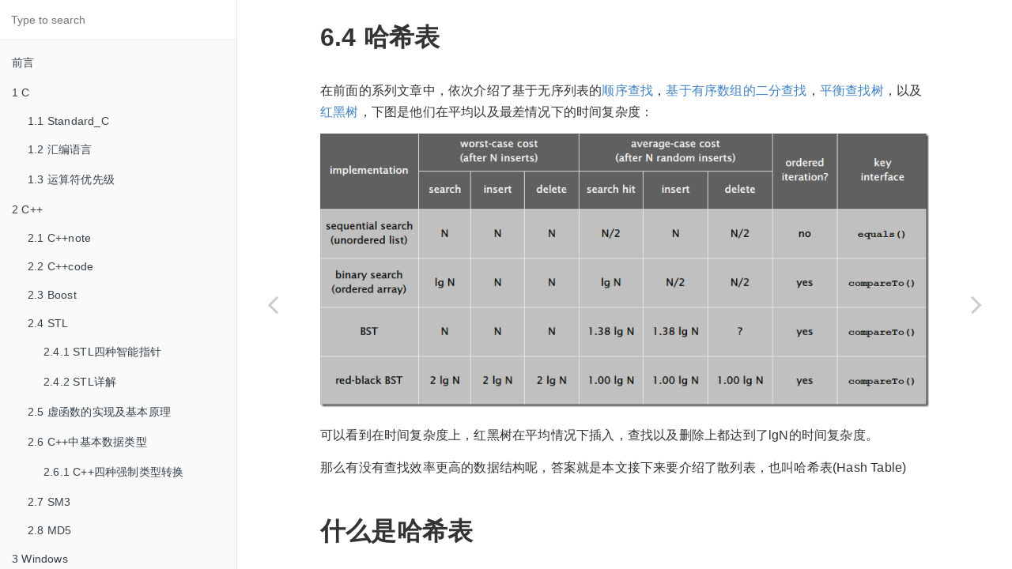

--- FILE ---
content_type: text/html
request_url: http://uusystem.com/%E6%95%B0%E6%8D%AE%E7%BB%93%E6%9E%84/%E5%93%88%E5%B8%8C%E8%A1%A8/%E5%93%88%E5%B8%8C%E8%A1%A8.html
body_size: 15318
content:

<!DOCTYPE HTML>
<html lang="" >
    <head>
        <meta charset="UTF-8">
        <meta content="text/html; charset=utf-8" http-equiv="Content-Type">
        <title>6.4 哈希表 · GitBook</title>
        <meta http-equiv="X-UA-Compatible" content="IE=edge" />
        <meta name="description" content="">
        <meta name="generator" content="GitBook 3.2.3">
        
        
        
    
    <link rel="stylesheet" href="../../gitbook/style.css">

    
            
                
                <link rel="stylesheet" href="../../gitbook/gitbook-plugin-highlight/website.css">
                
            
                
                <link rel="stylesheet" href="../../gitbook/gitbook-plugin-search/search.css">
                
            
                
                <link rel="stylesheet" href="../../gitbook/gitbook-plugin-fontsettings/website.css">
                
            
        

    

    
        
    
        
    
        
    
        
    
        
    
        
    

        
    
    
    <meta name="HandheldFriendly" content="true"/>
    <meta name="viewport" content="width=device-width, initial-scale=1, user-scalable=no">
    <meta name="apple-mobile-web-app-capable" content="yes">
    <meta name="apple-mobile-web-app-status-bar-style" content="black">
    <link rel="apple-touch-icon-precomposed" sizes="152x152" href="../../gitbook/images/apple-touch-icon-precomposed-152.png">
    <link rel="shortcut icon" href="../../gitbook/images/favicon.ico" type="image/x-icon">

    
    <link rel="next" href="../HashMap/HashMap.html" />
    
    
    <link rel="prev" href="../平衡查找树之B树/平衡查找树之B树.html" />
    

    </head>
    <body>
        
<div class="book">
    <div class="book-summary">
        
            
<div id="book-search-input" role="search">
    <input type="text" placeholder="Type to search" />
</div>

            
                <nav role="navigation">
                


<ul class="summary">
    
    

    

    
        
        
    
        <li class="chapter " data-level="1.1" data-path="../../">
            
                <a href="../../">
            
                    
                    前言
            
                </a>
            

            
        </li>
    
        <li class="chapter " data-level="1.2" data-path="../../C/C.html">
            
                <a href="../../C/C.html">
            
                    
                    1 C
            
                </a>
            

            
            <ul class="articles">
                
    
        <li class="chapter " data-level="1.2.1" data-path="../../C/Standard_C/Standard_C.html">
            
                <a href="../../C/Standard_C/Standard_C.html">
            
                    
                    1.1 Standard_C
            
                </a>
            

            
        </li>
    
        <li class="chapter " data-level="1.2.2" data-path="../../C/汇编语言/汇编语言.html">
            
                <a href="../../C/汇编语言/汇编语言.html">
            
                    
                    1.2 汇编语言
            
                </a>
            

            
        </li>
    
        <li class="chapter " data-level="1.2.3" data-path="../../C/运算符优先级/运算符优先级.html">
            
                <a href="../../C/运算符优先级/运算符优先级.html">
            
                    
                    1.3 运算符优先级
            
                </a>
            

            
        </li>
    

            </ul>
            
        </li>
    
        <li class="chapter " data-level="1.3" data-path="../../C++/C++.html">
            
                <a href="../../C++/C++.html">
            
                    
                    2 C++
            
                </a>
            

            
            <ul class="articles">
                
    
        <li class="chapter " data-level="1.3.1" data-path="../../C++/C++note/C++note.html">
            
                <a href="../../C++/C++note/C++note.html">
            
                    
                    2.1 C++note
            
                </a>
            

            
        </li>
    
        <li class="chapter " data-level="1.3.2" data-path="../../C++/C++code/C++code.html">
            
                <a href="../../C++/C++code/C++code.html">
            
                    
                    2.2 C++code
            
                </a>
            

            
        </li>
    
        <li class="chapter " data-level="1.3.3" data-path="../../C++/Boost/Boost.html">
            
                <a href="../../C++/Boost/Boost.html">
            
                    
                    2.3 Boost
            
                </a>
            

            
        </li>
    
        <li class="chapter " data-level="1.3.4" data-path="../../C++/STL/STL.html">
            
                <a href="../../C++/STL/STL.html">
            
                    
                    2.4 STL
            
                </a>
            

            
            <ul class="articles">
                
    
        <li class="chapter " data-level="1.3.4.1" data-path="../../C++/STL/STL四种智能指针/STL四种智能指针.html">
            
                <a href="../../C++/STL/STL四种智能指针/STL四种智能指针.html">
            
                    
                    2.4.1 STL四种智能指针
            
                </a>
            

            
        </li>
    
        <li class="chapter " data-level="1.3.4.2" data-path="../../C++/STL/STL详解/STL详解.html">
            
                <a href="../../C++/STL/STL详解/STL详解.html">
            
                    
                    2.4.2 STL详解
            
                </a>
            

            
        </li>
    

            </ul>
            
        </li>
    
        <li class="chapter " data-level="1.3.5" data-path="../../C++/虚函数的实现及基本原理/虚函数的实现及基本原理.html">
            
                <a href="../../C++/虚函数的实现及基本原理/虚函数的实现及基本原理.html">
            
                    
                    2.5 虚函数的实现及基本原理
            
                </a>
            

            
        </li>
    
        <li class="chapter " data-level="1.3.6" data-path="../../C++/C++中基本数据类型/C++中基本数据类型.html">
            
                <a href="../../C++/C++中基本数据类型/C++中基本数据类型.html">
            
                    
                    2.6 C++中基本数据类型
            
                </a>
            

            
            <ul class="articles">
                
    
        <li class="chapter " data-level="1.3.6.1" data-path="../../C++/C++中基本数据类型/C++四种强制类型转换/C++四种强制类型转换.html">
            
                <a href="../../C++/C++中基本数据类型/C++四种强制类型转换/C++四种强制类型转换.html">
            
                    
                    2.6.1 C++四种强制类型转换
            
                </a>
            

            
        </li>
    

            </ul>
            
        </li>
    
        <li class="chapter " data-level="1.3.7" data-path="../../C++/SM3/SM3.html">
            
                <a href="../../C++/SM3/SM3.html">
            
                    
                    2.7 SM3
            
                </a>
            

            
        </li>
    
        <li class="chapter " data-level="1.3.8" data-path="../../C++/MD5/MD5.html">
            
                <a href="../../C++/MD5/MD5.html">
            
                    
                    2.8 MD5
            
                </a>
            

            
        </li>
    

            </ul>
            
        </li>
    
        <li class="chapter " data-level="1.4" data-path="../../Windows/Windows.html">
            
                <a href="../../Windows/Windows.html">
            
                    
                    3 Windows
            
                </a>
            

            
            <ul class="articles">
                
    
        <li class="chapter " data-level="1.4.1" data-path="../../Windows/Win32/Win32.html">
            
                <a href="../../Windows/Win32/Win32.html">
            
                    
                    3.1 Win32
            
                </a>
            

            
            <ul class="articles">
                
    
        <li class="chapter " data-level="1.4.1.1" data-path="../../Windows/Win32/Win32_Note/Win32_Note.html">
            
                <a href="../../Windows/Win32/Win32_Note/Win32_Note.html">
            
                    
                    3.1.1 Win32_Note
            
                </a>
            

            
        </li>
    
        <li class="chapter " data-level="1.4.1.2" data-path="../../Windows/Win32/Win32_Code/Win32_Code.html">
            
                <a href="../../Windows/Win32/Win32_Code/Win32_Code.html">
            
                    
                    3.1.2 Win32_Code
            
                </a>
            

            
        </li>
    
        <li class="chapter " data-level="1.4.1.3" data-path="../../Windows/Win32/创建Windows服务应用程序/创建Windows服务应用程序.html">
            
                <a href="../../Windows/Win32/创建Windows服务应用程序/创建Windows服务应用程序.html">
            
                    
                    3.1.3 创建Windows服务应用程序
            
                </a>
            

            
        </li>
    

            </ul>
            
        </li>
    
        <li class="chapter " data-level="1.4.2" data-path="../../Windows/MFC/MFC.html">
            
                <a href="../../Windows/MFC/MFC.html">
            
                    
                    3.2 MFC
            
                </a>
            

            
        </li>
    
        <li class="chapter " data-level="1.4.3" data-path="../../Windows/字符集详解/字符集详解.html">
            
                <a href="../../Windows/字符集详解/字符集详解.html">
            
                    
                    3.2 字符集详解
            
                </a>
            

            
        </li>
    

            </ul>
            
        </li>
    
        <li class="chapter " data-level="1.5" data-path="../../Linux/Linux.html">
            
                <a href="../../Linux/Linux.html">
            
                    
                    4 Linux
            
                </a>
            

            
            <ul class="articles">
                
    
        <li class="chapter " data-level="1.5.1" data-path="../../Linux/UNIX_C/UNIX_C.html">
            
                <a href="../../Linux/UNIX_C/UNIX_C.html">
            
                    
                    4.1 UNIX_C
            
                </a>
            

            
        </li>
    
        <li class="chapter " data-level="1.5.2" data-path="../../Linux/Linux_Cmd/Linux_Cmd.html">
            
                <a href="../../Linux/Linux_Cmd/Linux_Cmd.html">
            
                    
                    4.2 Linux_Cmd
            
                </a>
            

            
        </li>
    
        <li class="chapter " data-level="1.5.3" data-path="../../Linux/文件系统/文件系统.html">
            
                <a href="../../Linux/文件系统/文件系统.html">
            
                    
                    4.3 文件系统
            
                </a>
            

            
        </li>
    
        <li class="chapter " data-level="1.5.4" data-path="../../Linux/GDB调试/GDB调试.html">
            
                <a href="../../Linux/GDB调试/GDB调试.html">
            
                    
                    4.4 GDB调试
            
                </a>
            

            
            <ul class="articles">
                
    
        <li class="chapter " data-level="1.5.4.1" data-path="../../Linux/GDB调试/Linux中gdb调试C程序/Linux中gdb调试C程序.html">
            
                <a href="../../Linux/GDB调试/Linux中gdb调试C程序/Linux中gdb调试C程序.html">
            
                    
                    4.4.1 Linux中gdb调试C程序
            
                </a>
            

            
        </li>
    

            </ul>
            
        </li>
    
        <li class="chapter " data-level="1.5.5" data-path="../../Linux/函数调用和压栈/函数调用和压栈.html">
            
                <a href="../../Linux/函数调用和压栈/函数调用和压栈.html">
            
                    
                    4.5 函数调用和压栈
            
                </a>
            

            
        </li>
    
        <li class="chapter " data-level="1.5.6" data-path="../../Linux/内存分页机制/内存分页机制.html">
            
                <a href="../../Linux/内存分页机制/内存分页机制.html">
            
                    
                    4.6 内存分页机制
            
                </a>
            

            
        </li>
    
        <li class="chapter " data-level="1.5.7" data-path="../../Linux/Shell脚本/Shell脚本.html">
            
                <a href="../../Linux/Shell脚本/Shell脚本.html">
            
                    
                    4.7 Shell脚本
            
                </a>
            

            
            <ul class="articles">
                
    
        <li class="chapter " data-level="1.5.7.1" data-path="../../Linux/Shell脚本/Shell脚本常用实例/Shell脚本常用实例.html">
            
                <a href="../../Linux/Shell脚本/Shell脚本常用实例/Shell脚本常用实例.html">
            
                    
                    4.7.1 Shell脚本常用实例
            
                </a>
            

            
        </li>
    

            </ul>
            
        </li>
    

            </ul>
            
        </li>
    
        <li class="chapter " data-level="1.6" data-path="../../数据库/数据库.html">
            
                <a href="../../数据库/数据库.html">
            
                    
                    5 数据库
            
                </a>
            

            
            <ul class="articles">
                
    
        <li class="chapter " data-level="1.6.1" data-path="../../数据库/SQL/SQL.html">
            
                <a href="../../数据库/SQL/SQL.html">
            
                    
                    5.1 SQL
            
                </a>
            

            
            <ul class="articles">
                
    
        <li class="chapter " data-level="1.6.1.1" data-path="../../数据库/SQL/SQL综合练习/SQL综合练习.html">
            
                <a href="../../数据库/SQL/SQL综合练习/SQL综合练习.html">
            
                    
                    5.1.1 SQL综合练习
            
                </a>
            

            
        </li>
    

            </ul>
            
        </li>
    
        <li class="chapter " data-level="1.6.2" data-path="../../数据库/Mysql/Mysql.html">
            
                <a href="../../数据库/Mysql/Mysql.html">
            
                    
                    5.2 Mysql
            
                </a>
            

            
            <ul class="articles">
                
    
        <li class="chapter " data-level="1.6.2.1" data-path="../../数据库/Mysql/Mysql常用的优化方法/Mysql常用的优化方法.html">
            
                <a href="../../数据库/Mysql/Mysql常用的优化方法/Mysql常用的优化方法.html">
            
                    
                    5.2.1 Mysql常用的优化方法
            
                </a>
            

            
        </li>
    
        <li class="chapter " data-level="1.6.2.2" data-path="../../数据库/Mysql/Mysql索引/Mysql索引.html">
            
                <a href="../../数据库/Mysql/Mysql索引/Mysql索引.html">
            
                    
                    5.2.2 Mysql索引
            
                </a>
            

            
            <ul class="articles">
                
    
        <li class="chapter " data-level="1.6.2.2.1" data-path="../../数据库/Mysql/Mysql索引/Mysql外键索引/Mysql外键索引.html">
            
                <a href="../../数据库/Mysql/Mysql索引/Mysql外键索引/Mysql外键索引.html">
            
                    
                    5.2.2.1 Mysql外键索引
            
                </a>
            

            
        </li>
    

            </ul>
            
        </li>
    
        <li class="chapter " data-level="1.6.2.3" data-path="../../数据库/Mysql/Mysql分区/Mysql分区.html">
            
                <a href="../../数据库/Mysql/Mysql分区/Mysql分区.html">
            
                    
                    5.2.3 Mysql分区
            
                </a>
            

            
        </li>
    
        <li class="chapter " data-level="1.6.2.4" data-path="../../数据库/Mysql/Mysql直接导出CSV文件/Mysql直接导出CSV文件.html">
            
                <a href="../../数据库/Mysql/Mysql直接导出CSV文件/Mysql直接导出CSV文件.html">
            
                    
                    5.2.4 Mysql直接导出CSV文件
            
                </a>
            

            
        </li>
    
        <li class="chapter " data-level="1.6.2.5" data-path="../../数据库/Mysql/Mysql规范/Mysql规范.html">
            
                <a href="../../数据库/Mysql/Mysql规范/Mysql规范.html">
            
                    
                    5.2.5 Mysql规范
            
                </a>
            

            
        </li>
    

            </ul>
            
        </li>
    
        <li class="chapter " data-level="1.6.3" data-path="../../数据库/Oracle/Oracle.html">
            
                <a href="../../数据库/Oracle/Oracle.html">
            
                    
                    5.3 Oracle
            
                </a>
            

            
            <ul class="articles">
                
    
        <li class="chapter " data-level="1.6.3.1" data-path="../../数据库/Oracle/PROC/PROC.html">
            
                <a href="../../数据库/Oracle/PROC/PROC.html">
            
                    
                    5.3.1 PROC
            
                </a>
            

            
        </li>
    
        <li class="chapter " data-level="1.6.3.2" data-path="../../数据库/Oracle/PLSQL/PLSQL.html">
            
                <a href="../../数据库/Oracle/PLSQL/PLSQL.html">
            
                    
                    5.3.2 PLSQL
            
                </a>
            

            
        </li>
    

            </ul>
            
        </li>
    
        <li class="chapter " data-level="1.6.4" data-path="../../数据库/DB2/DB2.html">
            
                <a href="../../数据库/DB2/DB2.html">
            
                    
                    5.4 DB2
            
                </a>
            

            
        </li>
    
        <li class="chapter " data-level="1.6.5" data-path="../../数据库/Sqlite/Sqlite.html">
            
                <a href="../../数据库/Sqlite/Sqlite.html">
            
                    
                    5.5 Sqlite
            
                </a>
            

            
            <ul class="articles">
                
    
        <li class="chapter " data-level="1.6.5.1" data-path="../../数据库/Sqlite/Sqlite数据库完整性检测/Sqlite数据库完整性检测.html">
            
                <a href="../../数据库/Sqlite/Sqlite数据库完整性检测/Sqlite数据库完整性检测.html">
            
                    
                    5.5.1 Sqlite数据库完整性检测
            
                </a>
            

            
        </li>
    
        <li class="chapter " data-level="1.6.5.2" data-path="../../数据库/Sqlite加密/Sqlite加密.html">
            
                <a href="../../数据库/Sqlite加密/Sqlite加密.html">
            
                    
                    5.5.2 Sqlite加密
            
                </a>
            

            
        </li>
    

            </ul>
            
        </li>
    
        <li class="chapter " data-level="1.6.6" data-path="../../数据库/数据库范式/数据库范式.html">
            
                <a href="../../数据库/数据库范式/数据库范式.html">
            
                    
                    5.6 数据库范式
            
                </a>
            

            
        </li>
    
        <li class="chapter " data-level="1.6.7" data-path="../../数据库/游标/游标.html">
            
                <a href="../../数据库/游标/游标.html">
            
                    
                    5.7 游标
            
                </a>
            

            
        </li>
    

            </ul>
            
        </li>
    
        <li class="chapter " data-level="1.7" data-path="../数据结构.html">
            
                <a href="../数据结构.html">
            
                    
                    6 数据结构
            
                </a>
            

            
            <ul class="articles">
                
    
        <li class="chapter " data-level="1.7.1" data-path="../二叉查找树/二叉查找树.html">
            
                <a href="../二叉查找树/二叉查找树.html">
            
                    
                    6.1 二叉查找树
            
                </a>
            

            
        </li>
    
        <li class="chapter " data-level="1.7.2" data-path="../平衡查找树之2-3树/平衡查找树之2-3树.html">
            
                <a href="../平衡查找树之2-3树/平衡查找树之2-3树.html">
            
                    
                    6.2 平衡查找树之2-3树
            
                </a>
            

            
        </li>
    
        <li class="chapter " data-level="1.7.3" data-path="../平衡查找树之红黑树/平衡查找树之红黑树.html">
            
                <a href="../平衡查找树之红黑树/平衡查找树之红黑树.html">
            
                    
                    6.3 平衡查找树之红黑树
            
                </a>
            

            
        </li>
    
        <li class="chapter " data-level="1.7.4" data-path="../平衡查找树之B树/平衡查找树之B树.html">
            
                <a href="../平衡查找树之B树/平衡查找树之B树.html">
            
                    
                    6.4 平衡查找树之B树
            
                </a>
            

            
        </li>
    
        <li class="chapter active" data-level="1.7.5" data-path="哈希表.html">
            
                <a href="哈希表.html">
            
                    
                    6.4 哈希表
            
                </a>
            

            
        </li>
    
        <li class="chapter " data-level="1.7.6" data-path="../HashMap/HashMap.html">
            
                <a href="../HashMap/HashMap.html">
            
                    
                    6.5 HashMap
            
                </a>
            

            
        </li>
    

            </ul>
            
        </li>
    
        <li class="chapter " data-level="1.8" data-path="../../算法/算法.html">
            
                <a href="../../算法/算法.html">
            
                    
                    7 算法 
            
                </a>
            

            
            <ul class="articles">
                
    
        <li class="chapter " data-level="1.8.1" data-path="../../算法/栈和队列/栈和队列.html">
            
                <a href="../../算法/栈和队列/栈和队列.html">
            
                    
                    7.1 栈和队列 
            
                </a>
            

            
        </li>
    
        <li class="chapter " data-level="1.8.2" data-path="../../算法/基本排序算法/基本排序算法.html">
            
                <a href="../../算法/基本排序算法/基本排序算法.html">
            
                    
                    7.2 基本排序算法 
            
                </a>
            

            
        </li>
    
        <li class="chapter " data-level="1.8.3" data-path="../../算法/合并排序/合并排序.html">
            
                <a href="../../算法/合并排序/合并排序.html">
            
                    
                    7.3 合并排序 
            
                </a>
            

            
        </li>
    
        <li class="chapter " data-level="1.8.4" data-path="../../算法/快速排序/快速排序.html">
            
                <a href="../../算法/快速排序/快速排序.html">
            
                    
                    7.4 快速排序 
            
                </a>
            

            
        </li>
    
        <li class="chapter " data-level="1.8.5" data-path="../../算法/优先级队列与堆排序/优先级队列与堆排序.html">
            
                <a href="../../算法/优先级队列与堆排序/优先级队列与堆排序.html">
            
                    
                    7.5 优先级队列与堆排序 
            
                </a>
            

            
        </li>
    
        <li class="chapter " data-level="1.8.6" data-path="../../算法/符号表及其基本实现/符号表及其基本实现.html">
            
                <a href="../../算法/符号表及其基本实现/符号表及其基本实现.html">
            
                    
                    7.6 符号表及其基本实现 
            
                </a>
            

            
        </li>
    
        <li class="chapter " data-level="1.8.7" data-path="../../算法/深度优先算法DFS和广度优先算法BFS/深度优先算法DFS和广度优先算法BFS.html">
            
                <a href="../../算法/深度优先算法DFS和广度优先算法BFS/深度优先算法DFS和广度优先算法BFS.html">
            
                    
                    7.7 深度优先算法DFS和广度优先算法BFS 
            
                </a>
            

            
        </li>
    
        <li class="chapter " data-level="1.8.8" data-path="../../算法/桶排序/桶排序.html">
            
                <a href="../../算法/桶排序/桶排序.html">
            
                    
                    7.8 桶排序 
            
                </a>
            

            
        </li>
    
        <li class="chapter " data-level="1.8.9" data-path="../../算法/基数排序/基数排序.html">
            
                <a href="../../算法/基数排序/基数排序.html">
            
                    
                    7.9 基数排序 
            
                </a>
            

            
        </li>
    

            </ul>
            
        </li>
    
        <li class="chapter " data-level="1.9" data-path="../../Qt/Qt.html">
            
                <a href="../../Qt/Qt.html">
            
                    
                    8 Qt
            
                </a>
            

            
        </li>
    
        <li class="chapter " data-level="1.10" data-path="../../AS400/AS400.html">
            
                <a href="../../AS400/AS400.html">
            
                    
                    9 AS400
            
                </a>
            

            
            <ul class="articles">
                
    
        <li class="chapter " data-level="1.10.1" data-path="../../AS400/AS400_Cmd/AS400_Cmd.html">
            
                <a href="../../AS400/AS400_Cmd/AS400_Cmd.html">
            
                    
                    9.1 AS400_Cmd
            
                </a>
            

            
        </li>
    
        <li class="chapter " data-level="1.10.2" data-path="../../AS400/DataQueue/DataQueue.html">
            
                <a href="../../AS400/DataQueue/DataQueue.html">
            
                    
                    9.2 DataQueue
            
                </a>
            

            
        </li>
    
        <li class="chapter " data-level="1.10.3" data-path="../../AS400/AS400_FTP/AS400_FTP.html">
            
                <a href="../../AS400/AS400_FTP/AS400_FTP.html">
            
                    
                    9.3 AS400_FTP
            
                </a>
            

            
        </li>
    
        <li class="chapter " data-level="1.10.4" data-path="../../AS400/QMQY/QMQY.html">
            
                <a href="../../AS400/QMQY/QMQY.html">
            
                    
                    9.4 QMQY
            
                </a>
            

            
        </li>
    

            </ul>
            
        </li>
    
        <li class="chapter " data-level="1.11" data-path="../../Web/Web.html">
            
                <a href="../../Web/Web.html">
            
                    
                    10 Web
            
                </a>
            

            
            <ul class="articles">
                
    
        <li class="chapter " data-level="1.11.1" data-path="../../Web/HTML/HTML.html">
            
                <a href="../../Web/HTML/HTML.html">
            
                    
                    10.1 HTML
            
                </a>
            

            
        </li>
    
        <li class="chapter " data-level="1.11.2" data-path="../../Web/JavaScript/JavaScript.html">
            
                <a href="../../Web/JavaScript/JavaScript.html">
            
                    
                    10.2 JavaScript
            
                </a>
            

            
            <ul class="articles">
                
    
        <li class="chapter " data-level="1.11.2.1" data-path="../../Web/JavaScript/JS实现语音朗读/JS实现语音朗读.html">
            
                <a href="../../Web/JavaScript/JS实现语音朗读/JS实现语音朗读.html">
            
                    
                    10.2.1 JS实现语音朗读
            
                </a>
            

            
        </li>
    
        <li class="chapter " data-level="1.11.2.2" data-path="../../Web/JavaScript/JavaScript思维导图/JavaScript思维导图.html">
            
                <a href="../../Web/JavaScript/JavaScript思维导图/JavaScript思维导图.html">
            
                    
                    10.2.2 JavaScript思维导图
            
                </a>
            

            
        </li>
    

            </ul>
            
        </li>
    
        <li class="chapter " data-level="1.11.3" data-path="../../Web/简述cookie和session及token/简述cookie和session及token.html">
            
                <a href="../../Web/简述cookie和session及token/简述cookie和session及token.html">
            
                    
                    10.3 简述cookie和session及token
            
                </a>
            

            
        </li>
    
        <li class="chapter " data-level="1.11.4" data-path="../../Web/Https双向证书认证/Https双向证书认证.html">
            
                <a href="../../Web/Https双向证书认证/Https双向证书认证.html">
            
                    
                    10.4 Https双向证书认证
            
                </a>
            

            
        </li>
    
        <li class="chapter " data-level="1.11.5" data-path="../../Web/URL详解/URL详解.html">
            
                <a href="../../Web/URL详解/URL详解.html">
            
                    
                    10.5 URL详解
            
                </a>
            

            
        </li>
    

            </ul>
            
        </li>
    
        <li class="chapter " data-level="1.12" data-path="../../Java/Java.html">
            
                <a href="../../Java/Java.html">
            
                    
                    11 Java
            
                </a>
            

            
        </li>
    
        <li class="chapter " data-level="1.13" data-path="../../C井/C井.html">
            
                <a href="../../C井/C井.html">
            
                    
                    12 C井
            
                </a>
            

            
            <ul class="articles">
                
    
        <li class="chapter " data-level="1.13.1" data-path="../../C井/C井中实现CRC32和CRC16/实现CRC32和CRC16.html">
            
                <a href="../../C井/C井中实现CRC32和CRC16/实现CRC32和CRC16.html">
            
                    
                    12.1 C井实现CRC32和CRC16
            
                </a>
            

            
        </li>
    
        <li class="chapter " data-level="1.13.2" data-path="../../C井/C井操作字符串方法总结/操作字符串方法总结.html">
            
                <a href="../../C井/C井操作字符串方法总结/操作字符串方法总结.html">
            
                    
                    12.2 C井操作字符串方法总结
            
                </a>
            

            
        </li>
    
        <li class="chapter " data-level="1.13.3" data-path="../../C井/C井任意进制的转换和逆转换/任意进制的转换和逆转换.html">
            
                <a href="../../C井/C井任意进制的转换和逆转换/任意进制的转换和逆转换.html">
            
                    
                    12.3 C井任意进制的转换和逆转换
            
                </a>
            

            
        </li>
    
        <li class="chapter " data-level="1.13.4" data-path="../../C井/C井实现FTP下载文件/实现FTP下载文件.html">
            
                <a href="../../C井/C井实现FTP下载文件/实现FTP下载文件.html">
            
                    
                    12.4 C井实现FTP下载文件
            
                </a>
            

            
        </li>
    

            </ul>
            
        </li>
    
        <li class="chapter " data-level="1.14" data-path="../../Framework/Framework.html">
            
                <a href="../../Framework/Framework.html">
            
                    
                    13 框架
            
                </a>
            

            
            <ul class="articles">
                
    
        <li class="chapter " data-level="1.14.1" data-path="../../Framework/设计模式/设计模式.html">
            
                <a href="../../Framework/设计模式/设计模式.html">
            
                    
                    13.1 设计模式
            
                </a>
            

            
        </li>
    
        <li class="chapter " data-level="1.14.2" data-path="../../Framework/软件开发流程/软件开发流程.html">
            
                <a href="../../Framework/软件开发流程/软件开发流程.html">
            
                    
                    13.2 软件开发流程
            
                </a>
            

            
        </li>
    
        <li class="chapter " data-level="1.14.3" data-path="../../Framework/MVC/MVC.html">
            
                <a href="../../Framework/MVC/MVC.html">
            
                    
                    13.3 MVC
            
                </a>
            

            
        </li>
    

            </ul>
            
        </li>
    
        <li class="chapter " data-level="1.15" data-path="../../Protocol/Protocol.html">
            
                <a href="../../Protocol/Protocol.html">
            
                    
                    14 协议
            
                </a>
            

            
            <ul class="articles">
                
    
        <li class="chapter " data-level="1.15.1" data-path="../../Protocol/Json/Json.html">
            
                <a href="../../Protocol/Json/Json.html">
            
                    
                    14.1 Json
            
                </a>
            

            
        </li>
    
        <li class="chapter " data-level="1.15.2" data-path="../../Protocol/XML/XML.html">
            
                <a href="../../Protocol/XML/XML.html">
            
                    
                    14.2 XML
            
                </a>
            

            
        </li>
    
        <li class="chapter " data-level="1.15.3" data-path="../../Protocol/Protobuf/Protobuf.html">
            
                <a href="../../Protocol/Protobuf/Protobuf.html">
            
                    
                    14.3 Protobuf
            
                </a>
            

            
            <ul class="articles">
                
    
        <li class="chapter " data-level="1.15.3.1" data-path="../../Protocol/Protobuf/Protobuf在vs2010下配置/Protobuf在vs2010下配置.html">
            
                <a href="../../Protocol/Protobuf/Protobuf在vs2010下配置/Protobuf在vs2010下配置.html">
            
                    
                    14.3.1 Protobuf在vs2010下配置
            
                </a>
            

            
        </li>
    

            </ul>
            
        </li>
    

            </ul>
            
        </li>
    
        <li class="chapter " data-level="1.16" data-path="../../Tools/Tools.html">
            
                <a href="../../Tools/Tools.html">
            
                    
                    15 工具
            
                </a>
            

            
            <ul class="articles">
                
    
        <li class="chapter " data-level="1.16.1" data-path="../../Tools/VisualStudio2010/VisualStudio2010.html">
            
                <a href="../../Tools/VisualStudio2010/VisualStudio2010.html">
            
                    
                    15.1 VisualStudio2010
            
                </a>
            

            
        </li>
    
        <li class="chapter " data-level="1.16.2" data-path="../../Tools/Eclipse/Eclipse.html">
            
                <a href="../../Tools/Eclipse/Eclipse.html">
            
                    
                    15.2 Eclipse
            
                </a>
            

            
        </li>
    
        <li class="chapter " data-level="1.16.3" data-path="../../Tools/Navicat/Navicat.html">
            
                <a href="../../Tools/Navicat/Navicat.html">
            
                    
                    15.3 Navicat
            
                </a>
            

            
        </li>
    
        <li class="chapter " data-level="1.16.4" data-path="../../Tools/SqliteStudio/SqliteStudio.html">
            
                <a href="../../Tools/SqliteStudio/SqliteStudio.html">
            
                    
                    15.4 SqliteStudio
            
                </a>
            

            
        </li>
    
        <li class="chapter " data-level="1.16.5" data-path="../../Tools/Wireshark/Wireshark.html">
            
                <a href="../../Tools/Wireshark/Wireshark.html">
            
                    
                    15.5 Wireshark
            
                </a>
            

            
            <ul class="articles">
                
    
        <li class="chapter " data-level="1.16.5.1" data-path="../../Tools/Wireshark/Wireshark基本用法/Wireshark基本用法.html">
            
                <a href="../../Tools/Wireshark/Wireshark基本用法/Wireshark基本用法.html">
            
                    
                    15.5.1 Wireshark基本用法
            
                </a>
            

            
        </li>
    

            </ul>
            
        </li>
    
        <li class="chapter " data-level="1.16.6" data-path="../../Tools/Git/Git.html">
            
                <a href="../../Tools/Git/Git.html">
            
                    
                    15.6 Git
            
                </a>
            

            
            <ul class="articles">
                
    
        <li class="chapter " data-level="1.16.6.1" data-path="../../Tools/Git/GitBook/GitBook.html">
            
                <a href="../../Tools/Git/GitBook/GitBook.html">
            
                    
                    15.6 GitBook
            
                </a>
            

            
        </li>
    
        <li class="chapter " data-level="1.16.6.2" data-path="../../Tools/Git/GitHub/GitHub.html">
            
                <a href="../../Tools/Git/GitHub/GitHub.html">
            
                    
                    15.7 GitHub
            
                </a>
            

            
        </li>
    

            </ul>
            
        </li>
    

            </ul>
            
        </li>
    
        <li class="chapter " data-level="1.17" data-path="../../OpenSource/OpenSource.html">
            
                <a href="../../OpenSource/OpenSource.html">
            
                    
                    16 开源项目
            
                </a>
            

            
            <ul class="articles">
                
    
        <li class="chapter " data-level="1.17.1" data-path="../../OpenSource/Tomcat/Tomcat.html">
            
                <a href="../../OpenSource/Tomcat/Tomcat.html">
            
                    
                    16.1 Tomcat
            
                </a>
            

            
        </li>
    
        <li class="chapter " data-level="1.17.2" data-path="../../OpenSource/RabbitMQ/RabbitMQ.html">
            
                <a href="../../OpenSource/RabbitMQ/RabbitMQ.html">
            
                    
                    16.2 RabbitMQ
            
                </a>
            

            
        </li>
    
        <li class="chapter " data-level="1.17.3" data-path="../../OpenSource/EasyUI/EasyUI.html">
            
                <a href="../../OpenSource/EasyUI/EasyUI.html">
            
                    
                    16.3 EasyUI
            
                </a>
            

            
        </li>
    

            </ul>
            
        </li>
    
        <li class="chapter " data-level="1.18" data-path="../../QA/QA.html">
            
                <a href="../../QA/QA.html">
            
                    
                    17 QA
            
                </a>
            

            
            <ul class="articles">
                
    
        <li class="chapter " data-level="1.18.1" data-path="../../QA/LeetCode/LeetCode.html">
            
                <a href="../../QA/LeetCode/LeetCode.html">
            
                    
                    17.1 LeetCode
            
                </a>
            

            
        </li>
    

            </ul>
            
        </li>
    

    

    <li class="divider"></li>

    <li>
        <a href="https://www.gitbook.com" target="blank" class="gitbook-link">
            Published with GitBook
        </a>
    </li>
</ul>


                </nav>
            
        
    </div>

    <div class="book-body">
        
            <div class="body-inner">
                
                    

<div class="book-header" role="navigation">
    

    <!-- Title -->
    <h1>
        <i class="fa fa-circle-o-notch fa-spin"></i>
        <a href="../.." >6.4 哈希表</a>
    </h1>
</div>




                    <div class="page-wrapper" tabindex="-1" role="main">
                        <div class="page-inner">
                            
<div id="book-search-results">
    <div class="search-noresults">
    
                                <section class="normal markdown-section">
                                
                                <h1 id="64-&#x54C8;&#x5E0C;&#x8868;">6.4 &#x54C8;&#x5E0C;&#x8868;</h1>
<p>&#x5728;&#x524D;&#x9762;&#x7684;&#x7CFB;&#x5217;&#x6587;&#x7AE0;&#x4E2D;&#xFF0C;&#x4F9D;&#x6B21;&#x4ECB;&#x7ECD;&#x4E86;&#x57FA;&#x4E8E;&#x65E0;&#x5E8F;&#x5217;&#x8868;&#x7684;<a href="http://www.cnblogs.com/yangecnu/p/Introduction-Stack-and-Queue.html" target="_blank">&#x987A;&#x5E8F;&#x67E5;&#x627E;</a>&#xFF0C;<a href="http://www.cnblogs.com/yangecnu/p/Introduce-Binary-Search-Tree.html" target="_blank">&#x57FA;&#x4E8E;&#x6709;&#x5E8F;&#x6570;&#x7EC4;&#x7684;&#x4E8C;&#x5206;&#x67E5;&#x627E;</a>&#xFF0C;<a href="http://www.cnblogs.com/yangecnu/p/Introduce-2-3-Search-Tree.html" target="_blank">&#x5E73;&#x8861;&#x67E5;&#x627E;&#x6811;</a>&#xFF0C;&#x4EE5;&#x53CA;<a href="http://www.cnblogs.com/yangecnu/p/Introduce-Red-Black-Tree.html" target="_blank">&#x7EA2;&#x9ED1;&#x6811;</a>&#xFF0C;&#x4E0B;&#x56FE;&#x662F;&#x4ED6;&#x4EEC;&#x5728;&#x5E73;&#x5747;&#x4EE5;&#x53CA;&#x6700;&#x5DEE;&#x60C5;&#x51B5;&#x4E0B;&#x7684;&#x65F6;&#x95F4;&#x590D;&#x6742;&#x5EA6;&#xFF1A;</p>
<p><img src="../images/&#x54C8;&#x5E0C;&#x8868;1.png" alt="img"></p>
<p>&#x53EF;&#x4EE5;&#x770B;&#x5230;&#x5728;&#x65F6;&#x95F4;&#x590D;&#x6742;&#x5EA6;&#x4E0A;&#xFF0C;&#x7EA2;&#x9ED1;&#x6811;&#x5728;&#x5E73;&#x5747;&#x60C5;&#x51B5;&#x4E0B;&#x63D2;&#x5165;&#xFF0C;&#x67E5;&#x627E;&#x4EE5;&#x53CA;&#x5220;&#x9664;&#x4E0A;&#x90FD;&#x8FBE;&#x5230;&#x4E86;lgN&#x7684;&#x65F6;&#x95F4;&#x590D;&#x6742;&#x5EA6;&#x3002;</p>
<p>&#x90A3;&#x4E48;&#x6709;&#x6CA1;&#x6709;&#x67E5;&#x627E;&#x6548;&#x7387;&#x66F4;&#x9AD8;&#x7684;&#x6570;&#x636E;&#x7ED3;&#x6784;&#x5462;&#xFF0C;&#x7B54;&#x6848;&#x5C31;&#x662F;&#x672C;&#x6587;&#x63A5;&#x4E0B;&#x6765;&#x8981;&#x4ECB;&#x7ECD;&#x4E86;&#x6563;&#x5217;&#x8868;&#xFF0C;&#x4E5F;&#x53EB;&#x54C8;&#x5E0C;&#x8868;(Hash Table)</p>
<h1 id="&#x4EC0;&#x4E48;&#x662F;&#x54C8;&#x5E0C;&#x8868;">&#x4EC0;&#x4E48;&#x662F;&#x54C8;&#x5E0C;&#x8868;</h1>
<p>&#x54C8;&#x5E0C;&#x8868;&#x5C31;&#x662F;&#x4E00;&#x79CD;&#x4EE5; &#x952E;-&#x503C;(key-indexed) &#x5B58;&#x50A8;&#x6570;&#x636E;&#x7684;&#x7ED3;&#x6784;&#xFF0C;&#x6211;&#x4EEC;&#x53EA;&#x8981;&#x8F93;&#x5165;&#x5F85;&#x67E5;&#x627E;&#x7684;&#x503C;&#x5373;key&#xFF0C;&#x5373;&#x53EF;&#x67E5;&#x627E;&#x5230;&#x5176;&#x5BF9;&#x5E94;&#x7684;&#x503C;&#x3002;</p>
<p>&#x54C8;&#x5E0C;&#x7684;&#x601D;&#x8DEF;&#x5F88;&#x7B80;&#x5355;&#xFF0C;&#x5982;&#x679C;&#x6240;&#x6709;&#x7684;&#x952E;&#x90FD;&#x662F;&#x6574;&#x6570;&#xFF0C;&#x90A3;&#x4E48;&#x5C31;&#x53EF;&#x4EE5;&#x4F7F;&#x7528;&#x4E00;&#x4E2A;&#x7B80;&#x5355;&#x7684;&#x65E0;&#x5E8F;&#x6570;&#x7EC4;&#x6765;&#x5B9E;&#x73B0;&#xFF1A;&#x5C06;&#x952E;&#x4F5C;&#x4E3A;&#x7D22;&#x5F15;&#xFF0C;&#x503C;&#x5373;&#x4E3A;&#x5176;&#x5BF9;&#x5E94;&#x7684;&#x503C;&#xFF0C;&#x8FD9;&#x6837;&#x5C31;&#x53EF;&#x4EE5;&#x5FEB;&#x901F;&#x8BBF;&#x95EE;&#x4EFB;&#x610F;&#x952E;&#x7684;&#x503C;&#x3002;&#x8FD9;&#x662F;&#x5BF9;&#x4E8E;&#x7B80;&#x5355;&#x7684;&#x952E;&#x7684;&#x60C5;&#x51B5;&#xFF0C;&#x6211;&#x4EEC;&#x5C06;&#x5176;&#x6269;&#x5C55;&#x5230;&#x53EF;&#x4EE5;&#x5904;&#x7406;&#x66F4;&#x52A0;&#x590D;&#x6742;&#x7684;&#x7C7B;&#x578B;&#x7684;&#x952E;&#x3002;</p>
<p>&#x4F7F;&#x7528;&#x54C8;&#x5E0C;&#x67E5;&#x627E;&#x6709;&#x4E24;&#x4E2A;&#x6B65;&#x9AA4;:</p>
<ol>
<li>&#x4F7F;&#x7528;&#x54C8;&#x5E0C;&#x51FD;&#x6570;&#x5C06;&#x88AB;&#x67E5;&#x627E;&#x7684;&#x952E;&#x8F6C;&#x6362;&#x4E3A;&#x6570;&#x7EC4;&#x7684;&#x7D22;&#x5F15;&#x3002;&#x5728;&#x7406;&#x60F3;&#x7684;&#x60C5;&#x51B5;&#x4E0B;&#xFF0C;&#x4E0D;&#x540C;&#x7684;&#x952E;&#x4F1A;&#x88AB;&#x8F6C;&#x6362;&#x4E3A;&#x4E0D;&#x540C;&#x7684;&#x7D22;&#x5F15;&#x503C;&#xFF0C;&#x4F46;&#x662F;&#x5728;&#x6709;&#x4E9B;&#x60C5;&#x51B5;&#x4E0B;&#x6211;&#x4EEC;&#x9700;&#x8981;&#x5904;&#x7406;&#x591A;&#x4E2A;&#x952E;&#x88AB;&#x54C8;&#x5E0C;&#x5230;&#x540C;&#x4E00;&#x4E2A;&#x7D22;&#x5F15;&#x503C;&#x7684;&#x60C5;&#x51B5;&#x3002;&#x6240;&#x4EE5;&#x54C8;&#x5E0C;&#x67E5;&#x627E;&#x7684;&#x7B2C;&#x4E8C;&#x4E2A;&#x6B65;&#x9AA4;&#x5C31;&#x662F;&#x5904;&#x7406;&#x51B2;&#x7A81;</li>
<li>&#x5904;&#x7406;&#x54C8;&#x5E0C;&#x78B0;&#x649E;&#x51B2;&#x7A81;&#x3002;&#x6709;&#x5F88;&#x591A;&#x5904;&#x7406;&#x54C8;&#x5E0C;&#x78B0;&#x649E;&#x51B2;&#x7A81;&#x7684;&#x65B9;&#x6CD5;&#xFF0C;&#x672C;&#x6587;&#x540E;&#x9762;&#x4F1A;&#x4ECB;&#x7ECD;&#x62C9;&#x94FE;&#x6CD5;&#x548C;&#x7EBF;&#x6027;&#x63A2;&#x6D4B;&#x6CD5;&#x3002;</li>
</ol>
<p>&#x54C8;&#x5E0C;&#x8868;&#x662F;&#x4E00;&#x4E2A;&#x5728;&#x65F6;&#x95F4;&#x548C;&#x7A7A;&#x95F4;&#x4E0A;&#x505A;&#x51FA;&#x6743;&#x8861;&#x7684;&#x7ECF;&#x5178;&#x4F8B;&#x5B50;&#x3002;&#x5982;&#x679C;&#x6CA1;&#x6709;&#x5185;&#x5B58;&#x9650;&#x5236;&#xFF0C;&#x90A3;&#x4E48;&#x53EF;&#x4EE5;&#x76F4;&#x63A5;&#x5C06;&#x952E;&#x4F5C;&#x4E3A;&#x6570;&#x7EC4;&#x7684;&#x7D22;&#x5F15;&#x3002;&#x90A3;&#x4E48;&#x6240;&#x6709;&#x7684;&#x67E5;&#x627E;&#x65F6;&#x95F4;&#x590D;&#x6742;&#x5EA6;&#x4E3A;O(1)&#xFF1B;&#x5982;&#x679C;&#x6CA1;&#x6709;&#x65F6;&#x95F4;&#x9650;&#x5236;&#xFF0C;&#x90A3;&#x4E48;&#x6211;&#x4EEC;&#x53EF;&#x4EE5;&#x4F7F;&#x7528;&#x65E0;&#x5E8F;&#x6570;&#x7EC4;&#x5E76;&#x8FDB;&#x884C;&#x987A;&#x5E8F;&#x67E5;&#x627E;&#xFF0C;&#x8FD9;&#x6837;&#x53EA;&#x9700;&#x8981;&#x5F88;&#x5C11;&#x7684;&#x5185;&#x5B58;&#x3002;&#x54C8;&#x5E0C;&#x8868;&#x4F7F;&#x7528;&#x4E86;&#x9002;&#x5EA6;&#x7684;&#x65F6;&#x95F4;&#x548C;&#x7A7A;&#x95F4;&#x6765;&#x5728;&#x8FD9;&#x4E24;&#x4E2A;&#x6781;&#x7AEF;&#x4E4B;&#x95F4;&#x627E;&#x5230;&#x4E86;&#x5E73;&#x8861;&#x3002;&#x53EA;&#x9700;&#x8981;&#x8C03;&#x6574;&#x54C8;&#x5E0C;&#x51FD;&#x6570;&#x7B97;&#x6CD5;&#x5373;&#x53EF;&#x5728;&#x65F6;&#x95F4;&#x548C;&#x7A7A;&#x95F4;&#x4E0A;&#x505A;&#x51FA;&#x53D6;&#x820D;&#x3002;</p>
<h1 id="&#x54C8;&#x5E0C;&#x51FD;&#x6570;">&#x54C8;&#x5E0C;&#x51FD;&#x6570;</h1>
<p>&#x54C8;&#x5E0C;&#x67E5;&#x627E;&#x7B2C;&#x4E00;&#x6B65;&#x5C31;&#x662F;&#x4F7F;&#x7528;&#x54C8;&#x5E0C;&#x51FD;&#x6570;&#x5C06;&#x952E;&#x6620;&#x5C04;&#x6210;&#x7D22;&#x5F15;&#x3002;&#x8FD9;&#x79CD;&#x6620;&#x5C04;&#x51FD;&#x6570;&#x5C31;&#x662F;&#x54C8;&#x5E0C;&#x51FD;&#x6570;&#x3002;&#x5982;&#x679C;&#x6211;&#x4EEC;&#x6709;&#x4E00;&#x4E2A;&#x4FDD;&#x5B58;0-M&#x6570;&#x7EC4;&#xFF0C;&#x90A3;&#x4E48;&#x6211;&#x4EEC;&#x5C31;&#x9700;&#x8981;&#x4E00;&#x4E2A;&#x80FD;&#x591F;&#x5C06;&#x4EFB;&#x610F;&#x952E;&#x8F6C;&#x6362;&#x4E3A;&#x8BE5;&#x6570;&#x7EC4;&#x8303;&#x56F4;&#x5185;&#x7684;&#x7D22;&#x5F15;&#xFF08;0~M-1&#xFF09;&#x7684;&#x54C8;&#x5E0C;&#x51FD;&#x6570;&#x3002;&#x54C8;&#x5E0C;&#x51FD;&#x6570;&#x9700;&#x8981;&#x6613;&#x4E8E;&#x8BA1;&#x7B97;&#x5E76;&#x4E14;&#x80FD;&#x591F;&#x5747;&#x5300;&#x5206;&#x5E03;&#x6240;&#x6709;&#x952E;&#x3002;&#x6BD4;&#x5982;&#x4E3E;&#x4E2A;&#x7B80;&#x5355;&#x7684;&#x4F8B;&#x5B50;&#xFF0C;&#x4F7F;&#x7528;&#x624B;&#x673A;&#x53F7;&#x7801;&#x540E;&#x4E09;&#x4F4D;&#x5C31;&#x6BD4;&#x524D;&#x4E09;&#x4F4D;&#x4F5C;&#x4E3A;key&#x66F4;&#x597D;&#xFF0C;&#x56E0;&#x4E3A;&#x524D;&#x4E09;&#x4F4D;&#x624B;&#x673A;&#x53F7;&#x7801;&#x7684;&#x91CD;&#x590D;&#x7387;&#x5F88;&#x9AD8;&#x3002;&#x518D;&#x6BD4;&#x5982;&#x4F7F;&#x7528;&#x8EAB;&#x4EFD;&#x8BC1;&#x53F7;&#x7801;&#x51FA;&#x751F;&#x5E74;&#x6708;&#x4F4D;&#x6570;&#x8981;&#x6BD4;&#x4F7F;&#x7528;&#x524D;&#x51E0;&#x4F4D;&#x6570;&#x8981;&#x66F4;&#x597D;&#x3002;</p>
<p>&#x5728;&#x5B9E;&#x9645;&#x4E2D;&#xFF0C;&#x6211;&#x4EEC;&#x7684;&#x952E;&#x5E76;&#x4E0D;&#x90FD;&#x662F;&#x6570;&#x5B57;&#xFF0C;&#x6709;&#x53EF;&#x80FD;&#x662F;&#x5B57;&#x7B26;&#x4E32;&#xFF0C;&#x8FD8;&#x6709;&#x53EF;&#x80FD;&#x662F;&#x51E0;&#x4E2A;&#x503C;&#x7684;&#x7EC4;&#x5408;&#x7B49;&#xFF0C;&#x6240;&#x4EE5;&#x6211;&#x4EEC;&#x9700;&#x8981;&#x5B9E;&#x73B0;&#x81EA;&#x5DF1;&#x7684;&#x54C8;&#x5E0C;&#x51FD;&#x6570;&#x3002;</p>
<h2 id="1-&#x6B63;&#x6574;&#x6570;">1. &#x6B63;&#x6574;&#x6570;</h2>
<p>&#x83B7;&#x53D6;&#x6B63;&#x6574;&#x6570;&#x54C8;&#x5E0C;&#x503C;&#x6700;&#x5E38;&#x7528;&#x7684;&#x65B9;&#x6CD5;&#x662F;&#x4F7F;&#x7528;&#x9664;&#x7559;&#x4F59;&#x6570;&#x6CD5;&#x3002;&#x5373;&#x5BF9;&#x4E8E;&#x5927;&#x5C0F;&#x4E3A;&#x7D20;&#x6570;M&#x7684;&#x6570;&#x7EC4;&#xFF0C;&#x5BF9;&#x4E8E;&#x4EFB;&#x610F;&#x6B63;&#x6574;&#x6570;k&#xFF0C;&#x8BA1;&#x7B97;k&#x9664;&#x4EE5;M&#x7684;&#x4F59;&#x6570;&#x3002;M&#x4E00;&#x822C;&#x53D6;&#x7D20;&#x6570;&#x3002;</p>
<h2 id="2-&#x5B57;&#x7B26;&#x4E32;">2. &#x5B57;&#x7B26;&#x4E32;</h2>
<p>&#x5C06;&#x5B57;&#x7B26;&#x4E32;&#x4F5C;&#x4E3A;&#x952E;&#x7684;&#x65F6;&#x5019;&#xFF0C;&#x6211;&#x4EEC;&#x4E5F;&#x53EF;&#x4EE5;&#x5C06;&#x4ED6;&#x4F5C;&#x4E3A;&#x4E00;&#x4E2A;&#x5927;&#x7684;&#x6574;&#x6570;&#xFF0C;&#x91C7;&#x7528;&#x4FDD;&#x7559;&#x9664;&#x4F59;&#x6CD5;&#x3002;&#x6211;&#x4EEC;&#x53EF;&#x4EE5;&#x5C06;&#x7EC4;&#x6210;&#x5B57;&#x7B26;&#x4E32;&#x7684;&#x6BCF;&#x4E00;&#x4E2A;&#x5B57;&#x7B26;&#x53D6;&#x503C;&#x7136;&#x540E;&#x8FDB;&#x884C;&#x54C8;&#x5E0C;&#xFF0C;&#x6BD4;&#x5982;</p>
<pre><code class="lang-c++"><span class="hljs-function"><span class="hljs-keyword">public</span> <span class="hljs-keyword">int</span> <span class="hljs-title">GetHashCode</span><span class="hljs-params">(<span class="hljs-built_in">string</span> str)</span>
</span>{
    <span class="hljs-keyword">char</span>[] s = str.ToCharArray();
    <span class="hljs-keyword">int</span> hash = <span class="hljs-number">0</span>;
    <span class="hljs-keyword">for</span> (<span class="hljs-keyword">int</span> i = <span class="hljs-number">0</span>; i &lt; s.Length; i++)
    {
        hash = s[i] + (<span class="hljs-number">31</span> * hash); 
    }
    <span class="hljs-keyword">return</span> hash;
}
</code></pre>
<p>&#x4E0A;&#x9762;&#x7684;&#x54C8;&#x5E0C;&#x503C;&#x662F;Horner&#x8BA1;&#x7B97;&#x5B57;&#x7B26;&#x4E32;&#x54C8;&#x5E0C;&#x503C;&#x7684;&#x65B9;&#x6CD5;&#xFF0C;&#x516C;&#x5F0F;&#x4E3A;:</p>
<p>   <em>h = s[0] &#xB7; 31L&#x2013;1 + &#x2026; + s[L &#x2013; 3] &#xB7; 312 + s[L &#x2013; 2] &#xB7; 311 + s[L &#x2013; 1] &#xB7; 310</em></p>
<p>&#x4E3E;&#x4E2A;&#x4F8B;&#x5B50;&#xFF0C;&#x6BD4;&#x5982;&#x8981;&#x83B7;&#x53D6;&#x201D;call&#x201D;&#x7684;&#x54C8;&#x5E0C;&#x503C;&#xFF0C;&#x5B57;&#x7B26;&#x4E32;c&#x5BF9;&#x5E94;&#x7684;unicode&#x4E3A;99&#xFF0C;a&#x5BF9;&#x5E94;&#x7684;unicode&#x4E3A;97&#xFF0C;L&#x5BF9;&#x5E94;&#x7684;unicode&#x4E3A;108&#xFF0C;&#x6240;&#x4EE5;&#x5B57;&#x7B26;&#x4E32;&#x201D;call&#x201D;&#x7684;&#x54C8;&#x5E0C;&#x503C;&#x4E3A; 3045982 = 99&#xB7;313 + 97&#xB7;312 + 108&#xB7;311 + 108&#xB7;310 = 108 + 31&#xB7; (108 + 31 &#xB7; (97 + 31 &#xB7; (99)))</p>
<p>&#x5982;&#x679C;&#x5BF9;&#x6BCF;&#x4E2A;&#x5B57;&#x7B26;&#x53BB;&#x54C8;&#x5E0C;&#x503C;&#x53EF;&#x80FD;&#x4F1A;&#x6BD4;&#x8F83;&#x8017;&#x65F6;&#xFF0C;&#x6240;&#x4EE5;&#x53EF;&#x4EE5;&#x901A;&#x8FC7;&#x95F4;&#x9694;&#x53D6;N&#x4E2A;&#x5B57;&#x7B26;&#x6765;&#x83B7;&#x53D6;&#x54C8;&#x897F;&#x503C;&#x6765;&#x8282;&#x7701;&#x65F6;&#x95F4;&#xFF0C;&#x6BD4;&#x5982;&#xFF0C;&#x53EF;&#x4EE5; &#x83B7;&#x53D6;&#x6BCF;8-9&#x4E2A;&#x5B57;&#x7B26;&#x6765;&#x83B7;&#x53D6;&#x54C8;&#x5E0C;&#x503C;&#xFF1A;</p>
<pre><code class="lang-c"><span class="hljs-function"><span class="hljs-keyword">public</span> <span class="hljs-keyword">int</span> <span class="hljs-title">GetHashCode</span><span class="hljs-params">(<span class="hljs-built_in">string</span> str)</span>
</span>{
    <span class="hljs-keyword">char</span>[] s = str.ToCharArray();
    <span class="hljs-keyword">int</span> hash = <span class="hljs-number">0</span>;
    <span class="hljs-keyword">int</span> skip = Math.Max(<span class="hljs-number">1</span>, s.Length / <span class="hljs-number">8</span>);
    <span class="hljs-keyword">for</span> (<span class="hljs-keyword">int</span> i = <span class="hljs-number">0</span>; i &lt; s.Length; i+=skip)
    {
        hash = s[i] + (<span class="hljs-number">31</span> * hash);
    }
    <span class="hljs-keyword">return</span> hash;
}
</code></pre>
<p>&#x4F46;&#x662F;&#xFF0C;&#x5BF9;&#x4E8E;&#x67D0;&#x4E9B;&#x60C5;&#x51B5;&#xFF0C;&#x4E0D;&#x540C;&#x7684;&#x5B57;&#x7B26;&#x4E32;&#x4F1A;&#x4EA7;&#x751F;&#x76F8;&#x540C;&#x7684;&#x54C8;&#x5E0C;&#x503C;&#xFF0C;&#x8FD9;&#x5C31;&#x662F;&#x524D;&#x9762;&#x8BF4;&#x5230;&#x7684;&#x54C8;&#x5E0C;&#x51B2;&#x7A81;&#xFF08;Hash Collisions&#xFF09;&#xFF0C;&#x6BD4;&#x5982;&#x4E0B;&#x9762;&#x7684;&#x56DB;&#x4E2A;&#x5B57;&#x7B26;&#x4E32;&#xFF1A;</p>
<p><img src="../images/&#x54C8;&#x5E0C;&#x8868;2.jpg" alt="img"></p>
<p>&#x5982;&#x679C;&#x6211;&#x4EEC;&#x6309;&#x7167;&#x6BCF;8&#x4E2A;&#x5B57;&#x7B26;&#x53D6;&#x54C8;&#x5E0C;&#x7684;&#x8BDD;&#xFF0C;&#x5C31;&#x4F1A;&#x5F97;&#x5230;&#x4E00;&#x6837;&#x7684;&#x54C8;&#x5E0C;&#x503C;&#x3002;&#x6240;&#x4EE5;&#x4E0B;&#x9762;&#x6765;&#x8BB2;&#x89E3;&#x5982;&#x4F55;&#x89E3;&#x51B3;&#x54C8;&#x5E0C;&#x78B0;&#x649E;&#xFF1A;</p>
<h1 id="&#x907F;&#x514D;&#x54C8;&#x5E0C;&#x51B2;&#x7A81;">&#x907F;&#x514D;&#x54C8;&#x5E0C;&#x51B2;&#x7A81;</h1>
<h2 id="&#x62C9;&#x94FE;&#x6CD5;-separate-chaining-with-linked-lists">&#x62C9;&#x94FE;&#x6CD5; (<a href="http://en.wikipedia.org/wiki/Hash_table#Separate_chaining_with_linked_lists" target="_blank">Separate chaining with linked lists</a>)</h2>
<p>&#x901A;&#x8FC7;&#x54C8;&#x5E0C;&#x51FD;&#x6570;&#xFF0C;&#x6211;&#x4EEC;&#x53EF;&#x4EE5;&#x5C06;&#x952E;&#x8F6C;&#x6362;&#x4E3A;&#x6570;&#x7EC4;&#x7684;&#x7D22;&#x5F15;(0-M-1)&#xFF0C;&#x4F46;&#x662F;&#x5BF9;&#x4E8E;&#x4E24;&#x4E2A;&#x6216;&#x8005;&#x591A;&#x4E2A;&#x952E;&#x5177;&#x6709;&#x76F8;&#x540C;&#x7D22;&#x5F15;&#x503C;&#x7684;&#x60C5;&#x51B5;&#xFF0C;&#x6211;&#x4EEC;&#x9700;&#x8981;&#x6709;&#x4E00;&#x79CD;&#x65B9;&#x6CD5;&#x6765;&#x5904;&#x7406;&#x8FD9;&#x79CD;&#x51B2;&#x7A81;&#x3002;</p>
<p>&#x4E00;&#x79CD;&#x6BD4;&#x8F83;&#x76F4;&#x63A5;&#x7684;&#x529E;&#x6CD5;&#x5C31;&#x662F;&#xFF0C;&#x5C06;&#x5927;&#x5C0F;&#x4E3A;M &#x7684;&#x6570;&#x7EC4;&#x7684;&#x6BCF;&#x4E00;&#x4E2A;&#x5143;&#x7D20;&#x6307;&#x5411;&#x4E00;&#x4E2A;&#x6761;&#x94FE;&#x8868;&#xFF0C;&#x94FE;&#x8868;&#x4E2D;&#x7684;&#x6BCF;&#x4E00;&#x4E2A;&#x8282;&#x70B9;&#x90FD;&#x5B58;&#x50A8;&#x6563;&#x5217;&#x503C;&#x4E3A;&#x8BE5;&#x7D22;&#x5F15;&#x7684;&#x952E;&#x503C;&#x5BF9;&#xFF0C;&#x8FD9;&#x5C31;&#x662F;&#x62C9;&#x94FE;&#x6CD5;&#x3002;&#x4E0B;&#x56FE;&#x5F88;&#x6E05;&#x695A;&#x7684;&#x63CF;&#x8FF0;&#x4E86;&#x4EC0;&#x4E48;&#x662F;<a href="http://en.wikipedia.org/wiki/Hash_table" target="_blank">&#x62C9;&#x94FE;&#x6CD5;</a>&#x3002;</p>
<p><img src="../images/&#x54C8;&#x5E0C;&#x8868;3.png" alt="img"></p>
<p>&#x56FE;&#x4E2D;&#xFF0C;&#x201D;John Smith&#x201D;&#x548C;&#x201D;Sandra Dee&#x201D; &#x901A;&#x8FC7;&#x54C8;&#x5E0C;&#x51FD;&#x6570;&#x90FD;&#x6307;&#x5411;&#x4E86;152 &#x8FD9;&#x4E2A;&#x7D22;&#x5F15;&#xFF0C;&#x8BE5;&#x7D22;&#x5F15;&#x53C8;&#x6307;&#x5411;&#x4E86;&#x4E00;&#x4E2A;&#x94FE;&#x8868;&#xFF0C; &#x5728;&#x94FE;&#x8868;&#x4E2D;&#x4F9D;&#x6B21;&#x5B58;&#x50A8;&#x4E86;&#x8FD9;&#x4E24;&#x4E2A;&#x5B57;&#x7B26;&#x4E32;&#x3002;</p>
<p>&#x8BE5;&#x65B9;&#x6CD5;&#x7684;&#x57FA;&#x672C;&#x601D;&#x60F3;&#x5C31;&#x662F;&#x9009;&#x62E9;&#x8DB3;&#x591F;&#x5927;&#x7684;M&#xFF0C;&#x4F7F;&#x5F97;&#x6240;&#x6709;&#x7684;&#x94FE;&#x8868;&#x90FD;&#x5C3D;&#x53EF;&#x80FD;&#x7684;&#x77ED;&#x5C0F;&#xFF0C;&#x4EE5;&#x4FDD;&#x8BC1;&#x67E5;&#x627E;&#x7684;&#x6548;&#x7387;&#x3002;&#x5BF9;&#x91C7;&#x7528;&#x62C9;&#x94FE;&#x6CD5;&#x7684;&#x54C8;&#x5E0C;&#x5B9E;&#x73B0;&#x7684;&#x67E5;&#x627E;&#x5206;&#x4E3A;&#x4E24;&#x6B65;&#xFF0C;&#x9996;&#x5148;&#x662F;&#x6839;&#x636E;&#x6563;&#x5217;&#x503C;&#x627E;&#x5230;&#x7B49;&#x4E00;&#x5E94;&#x7684;&#x94FE;&#x8868;&#xFF0C;&#x7136;&#x540E;&#x6CBF;&#x7740;&#x94FE;&#x8868;&#x987A;&#x5E8F;&#x627E;&#x5230;&#x76F8;&#x5E94;&#x7684;&#x952E;&#x3002; &#x6211;&#x4EEC;&#x73B0;&#x5728;&#x4F7F;&#x7528;&#x6211;&#x4EEC;&#x4E4B;&#x524D;&#x4ECB;&#x7ECD;&#x7B26;&#x53F7;&#x8868;&#x4E2D;&#x7684;&#x4F7F;&#x7528;&#x65E0;&#x5E8F;&#x94FE;&#x8868;&#x5B9E;&#x73B0;&#x7684;&#x67E5;&#x627E;&#x8868;<a href="http://www.cnblogs.com/yangecnu/p/Introduce-Symbol-Table-and-Elementary-Implementations.html" target="_blank">SequentSearchSymbolTable</a> &#x6765;&#x5B9E;&#x73B0;&#x6211;&#x4EEC;&#x8FD9;&#x91CC;&#x7684;&#x54C8;&#x5E0C;&#x8868;&#x3002;&#x5F53;&#x7136;&#xFF0C;&#x60A8;&#x4E5F;&#x53EF;&#x4EE5;&#x4F7F;&#x7528;.NET&#x91CC;&#x9762;&#x5185;&#x7F6E;&#x7684;LinkList&#x3002;</p>
<p>&#x9996;&#x5148;&#x6211;&#x4EEC;&#x9700;&#x8981;&#x5B9A;&#x4E49;&#x4E00;&#x4E2A;&#x94FE;&#x8868;&#x7684;&#x603B;&#x6570;&#xFF0C;&#x5728;&#x5185;&#x90E8;&#x6211;&#x4EEC;&#x5B9A;&#x4E49;&#x4E00;&#x4E2A;<a href="http://www.cnblogs.com/yangecnu/p/Introduce-Symbol-Table-and-Elementary-Implementations.html" target="_blank">SequentSearchSymbolTable</a>&#x7684;&#x6570;&#x7EC4;&#x3002;&#x7136;&#x540E;&#x6BCF;&#x4E00;&#x4E2A;&#x6620;&#x5C04;&#x5230;&#x7D22;&#x5F15;&#x7684;&#x5730;&#x65B9;&#x4FDD;&#x5B58;&#x4E00;&#x4E2A;&#x8FD9;&#x6837;&#x7684;&#x6570;&#x7EC4;&#x3002;</p>
<pre><code class="lang-c++">public class SeperateChainingHashSet&lt;TKey, TValue&gt; : SymbolTables&lt;TKey, TValue&gt; where TKey : IComparable&lt;TKey&gt;, IEquatable&lt;TKey&gt;
{
    private int M;//&#x6563;&#x5217;&#x8868;&#x5927;&#x5C0F;
    private SequentSearchSymbolTable&lt;TKey, TValue&gt;[] st;//

    public SeperateChainingHashSet()
        : this(997)
    {

    }

    public SeperateChainingHashSet(int m)
    {
        this.M = m;
        st = new SequentSearchSymbolTable&lt;TKey, TValue&gt;[m];
        for (int i = 0; i &lt; m; i++)
        {
            st[i] = new SequentSearchSymbolTable&lt;TKey, TValue&gt;();
        }
    }

    private int hash(TKey key)
    {
        return (key.GetHashCode() &amp; 0x7fffffff) % M;
    }

    public override TValue Get(TKey key)
    {
        return st[hash(key)].Get(key);
    }

    public override void Put(TKey key, TValue value)
    {
        st[hash(key)].Put(key, value);
    }

}
</code></pre>
<p>&#x53EF;&#x4EE5;&#x770B;&#x5230;&#xFF0C;&#x8BE5;&#x5B9E;&#x73B0;&#x4E2D;&#x4F7F;&#x7528;</p>
<ul>
<li>Get&#x65B9;&#x6CD5;&#x6765;&#x83B7;&#x53D6;&#x6307;&#x5B9A;key&#x7684;Value&#x503C;&#xFF0C;&#x6211;&#x4EEC;&#x9996;&#x5148;&#x901A;&#x8FC7;hash&#x65B9;&#x6CD5;&#x6765;&#x627E;&#x5230;key&#x5BF9;&#x5E94;&#x7684;&#x7D22;&#x5F15;&#x503C;&#xFF0C;&#x5373;&#x627E;&#x5230;SequentSearchSymbolTable&#x6570;&#x7EC4;&#x4E2D;&#x5B58;&#x50A8;&#x8BE5;&#x5143;&#x7D20;&#x7684;&#x67E5;&#x627E;&#x8868;&#xFF0C;&#x7136;&#x540E;&#x8C03;&#x7528;&#x67E5;&#x627E;&#x8868;&#x7684;Get&#x65B9;&#x6CD5;&#xFF0C;&#x6839;&#x636E;key&#x627E;&#x5230;&#x5BF9;&#x5E94;&#x7684;Value&#x3002;</li>
<li>Put&#x65B9;&#x6CD5;&#x7528;&#x6765;&#x5B58;&#x50A8;&#x952E;&#x503C;&#x5BF9;&#xFF0C;&#x9996;&#x5148;&#x901A;&#x8FC7;hash&#x65B9;&#x6CD5;&#x627E;&#x5230;&#x6539;key&#x5BF9;&#x5E94;&#x7684;&#x54C8;&#x5E0C;&#x503C;&#xFF0C;&#x7136;&#x540E;&#x627E;&#x5230;SequentSearchSymbolTable&#x6570;&#x7EC4;&#x4E2D;&#x5B58;&#x50A8;&#x8BE5;&#x5143;&#x7D20;&#x7684;&#x67E5;&#x627E;&#x8868;&#xFF0C;&#x7136;&#x540E;&#x8C03;&#x7528;&#x67E5;&#x627E;&#x8868;&#x7684;Put&#x65B9;&#x6CD5;&#xFF0C;&#x5C06;&#x952E;&#x503C;&#x5BF9;&#x5B58;&#x50A8;&#x8D77;&#x6765;&#x3002;</li>
<li>hash&#x65B9;&#x6CD5;&#x6765;&#x8BA1;&#x7B97;key&#x7684;&#x54C8;&#x5E0C;&#x503C;&#xFF0C; &#x8FD9;&#x91CC;&#x9996;&#x5148;&#x901A;&#x8FC7;&#x53D6;&#x4E0E;&amp;&#x64CD;&#x4F5C;&#xFF0C;&#x5C06;&#x7B26;&#x53F7;&#x4F4D;&#x53BB;&#x9664;&#xFF0C;&#x7136;&#x540E;&#x91C7;&#x7528;&#x9664;&#x7559;&#x4F59;&#x6570;&#x6CD5;&#x5C06;key&#x5E94;&#x5230;&#x5230;0-M-1&#x7684;&#x8303;&#x56F4;&#xFF0C;&#x8FD9;&#x4E5F;&#x662F;&#x6211;&#x4EEC;&#x7684;&#x67E5;&#x627E;&#x8868;&#x6570;&#x7EC4;&#x7D22;&#x5F15;&#x7684;&#x8303;&#x56F4;&#x3002;</li>
</ul>
<p>&#x5B9E;&#x73B0;&#x57FA;&#x4E8E;&#x62C9;&#x94FE;&#x8868;&#x7684;&#x6563;&#x5217;&#x8868;&#xFF0C;&#x76EE;&#x6807;&#x662F;&#x9009;&#x62E9;&#x9002;&#x5F53;&#x7684;&#x6570;&#x7EC4;&#x5927;&#x5C0F;M&#xFF0C;&#x4F7F;&#x5F97;&#x65E2;&#x4E0D;&#x4F1A;&#x56E0;&#x4E3A;&#x7A7A;&#x94FE;&#x8868;&#x800C;&#x6D6A;&#x8D39;&#x5185;&#x5B58;&#x7A7A;&#x95F4;&#xFF0C;&#x4E5F;&#x4E0D;&#x4F1A;&#x56E0;&#x4E3A;&#x94FE;&#x8868;&#x592A;&#x800C;&#x5728;&#x67E5;&#x627E;&#x4E0A;&#x6D6A;&#x8D39;&#x592A;&#x591A;&#x65F6;&#x95F4;&#x3002;&#x62C9;&#x94FE;&#x8868;&#x7684;&#x4F18;&#x70B9;&#x5728;&#x4E8E;&#xFF0C;&#x8FD9;&#x79CD;&#x6570;&#x7EC4;&#x5927;&#x5C0F;M&#x7684;&#x9009;&#x62E9;&#x4E0D;&#x662F;&#x5173;&#x952E;&#x6027;&#x7684;&#xFF0C;&#x5982;&#x679C;&#x5B58;&#x5165;&#x7684;&#x952E;&#x591A;&#x4E8E;&#x9884;&#x671F;&#xFF0C;&#x90A3;&#x4E48;&#x67E5;&#x627E;&#x7684;&#x65F6;&#x95F4;&#x53EA;&#x4F1A;&#x6BD4;&#x9009;&#x62E9;&#x66F4;&#x5927;&#x7684;&#x6570;&#x7EC4;&#x7A0D;&#x957F;&#xFF0C;&#x53E6;&#x5916;&#xFF0C;&#x6211;&#x4EEC;&#x4E5F;&#x53EF;&#x4EE5;&#x4F7F;&#x7528;&#x66F4;&#x9AD8;&#x6548;&#x7684;&#x7ED3;&#x6784;&#x6765;&#x4EE3;&#x66FF;&#x94FE;&#x8868;&#x5B58;&#x50A8;&#x3002;&#x5982;&#x679C;&#x5B58;&#x5165;&#x7684;&#x952E;&#x5C11;&#x4E8E;&#x9884;&#x671F;&#xFF0C;&#x7D22;&#x7136;&#x6709;&#x4E9B;&#x6D6A;&#x8D39;&#x7A7A;&#x95F4;&#xFF0C;&#x4F46;&#x662F;&#x67E5;&#x627E;&#x901F;&#x5EA6;&#x5C31;&#x4F1A;&#x5F88;&#x5FEB;&#x3002;&#x6240;&#x4EE5;&#x5F53;&#x5185;&#x5B58;&#x4E0D;&#x7D27;&#x5F20;&#x65F6;&#xFF0C;&#x6211;&#x4EEC;&#x53EF;&#x4EE5;&#x9009;&#x62E9;&#x8DB3;&#x591F;&#x5927;&#x7684;M&#xFF0C;&#x53EF;&#x4EE5;&#x4F7F;&#x5F97;&#x67E5;&#x627E;&#x65F6;&#x95F4;&#x53D8;&#x4E3A;&#x5E38;&#x6570;&#xFF0C;&#x5982;&#x679C;&#x5185;&#x5B58;&#x7D27;&#x5F20;&#x65F6;&#xFF0C;&#x9009;&#x62E9;&#x5C3D;&#x91CF;&#x5927;&#x7684;M&#x4ECD;&#x80FD;&#x591F;&#x5C06;&#x6027;&#x80FD;&#x63D0;&#x9AD8;M&#x500D;&#x3002;</p>
<h2 id="&#x7EBF;&#x6027;&#x63A2;&#x6D4B;&#x6CD5;">&#x7EBF;&#x6027;&#x63A2;&#x6D4B;&#x6CD5;</h2>
<p>&#x7EBF;&#x6027;&#x63A2;&#x6D4B;&#x6CD5;&#x662F;<a href="http://en.wikipedia.org/wiki/Hash_table" target="_blank">&#x5F00;&#x653E;&#x5BFB;&#x5740;&#x6CD5;</a>&#x89E3;&#x51B3;&#x54C8;&#x5E0C;&#x51B2;&#x7A81;&#x7684;&#x4E00;&#x79CD;&#x65B9;&#x6CD5;&#xFF0C;&#x57FA;&#x672C;&#x539F;&#x7406;&#x4E3A;&#xFF0C;&#x4F7F;&#x7528;&#x5927;&#x5C0F;&#x4E3A;M&#x7684;&#x6570;&#x7EC4;&#x6765;&#x4FDD;&#x5B58;N&#x4E2A;&#x952E;&#x503C;&#x5BF9;&#xFF0C;&#x5176;&#x4E2D;M&gt;N&#xFF0C;&#x6211;&#x4EEC;&#x9700;&#x8981;&#x4F7F;&#x7528;&#x6570;&#x7EC4;&#x4E2D;&#x7684;&#x7A7A;&#x4F4D;&#x89E3;&#x51B3;&#x78B0;&#x649E;&#x51B2;&#x7A81;&#x3002;&#x5982;&#x4E0B;&#x56FE;&#x6240;&#x793A;&#xFF1A;</p>
<p><img src="../images/&#x54C8;&#x5E0C;&#x8868;4.png" alt="img"></p>
<p>&#x5BF9;&#x7167;&#x524D;&#x9762;&#x7684;&#x62C9;&#x94FE;&#x6CD5;&#xFF0C;&#x5728;&#x8BE5;&#x56FE;&#x4E2D;&#xFF0C;&#x201D;Ted Baker&#x201D; &#x662F;&#x6709;&#x552F;&#x4E00;&#x7684;&#x54C8;&#x5E0C;&#x503C;153&#x7684;&#xFF0C;&#x4F46;&#x662F;&#x7531;&#x4E8E;153&#x88AB;&#x201D;Sandra Dee&#x201D;&#x5360;&#x7528;&#x4E86;&#x3002;&#x800C;&#x539F;&#x5148;&#x201D;Snadra Dee&#x201D;&#x548C;&#x201D;John Smith&#x201D;&#x7684;&#x54C8;&#x5E0C;&#x503C;&#x90FD;&#x662F;152&#x7684;&#xFF0C;&#x4F46;&#x662F;&#x5728;&#x5BF9;&#x201D;Sandra Dee&#x201D;&#x8FDB;&#x884C;&#x54C8;&#x5E0C;&#x7684;&#x65F6;&#x5019;&#x53D1;&#x73B0;152&#x5DF2;&#x7ECF;&#x88AB;&#x5360;&#x7528;&#x4E86;&#xFF0C;&#x6240;&#x4EE5;&#x5F80;&#x4E0B;&#x627E;&#x53D1;&#x73B0;153&#x6CA1;&#x6709;&#x88AB;&#x5360;&#x7528;&#xFF0C;&#x6240;&#x4EE5;&#x5B58;&#x653E;&#x5728;153&#x4E0A;&#xFF0C;&#x7136;&#x540E;&#x201D;Ted Baker&#x201D;&#x54C8;&#x5E0C;&#x5230;153&#x4E0A;&#xFF0C;&#x53D1;&#x73B0;&#x5DF2;&#x7ECF;&#x88AB;&#x5360;&#x7528;&#x4E86;&#xFF0C;&#x6240;&#x4EE5;&#x5F80;&#x4E0B;&#x627E;&#xFF0C;&#x53D1;&#x73B0;154&#x6CA1;&#x6709;&#x88AB;&#x5360;&#x7528;&#xFF0C;&#x6240;&#x4EE5;&#x503C;&#x5B58;&#x5230;&#x4E86;154&#x4E0A;&#x3002;</p>
<p>&#x5F00;&#x653E;&#x5BFB;&#x5740;&#x6CD5;&#x4E2D;&#x6700;&#x7B80;&#x5355;&#x7684;&#x662F;&#x7EBF;&#x6027;&#x63A2;&#x6D4B;&#x6CD5;&#xFF1A;&#x5F53;&#x78B0;&#x649E;&#x53D1;&#x751F;&#x65F6;&#x5373;&#x4E00;&#x4E2A;&#x952E;&#x7684;&#x6563;&#x5217;&#x503C;&#x88AB;&#x53E6;&#x5916;&#x4E00;&#x4E2A;&#x952E;&#x5360;&#x7528;&#x65F6;&#xFF0C;&#x76F4;&#x63A5;&#x68C0;&#x67E5;&#x6563;&#x5217;&#x8868;&#x4E2D;&#x7684;&#x4E0B;&#x4E00;&#x4E2A;&#x4F4D;&#x7F6E;&#x5373;&#x5C06;&#x7D22;&#x5F15;&#x503C;&#x52A0;1&#xFF0C;&#x8FD9;&#x6837;&#x7684;&#x7EBF;&#x6027;&#x63A2;&#x6D4B;&#x4F1A;&#x51FA;&#x73B0;&#x4E09;&#x79CD;&#x7ED3;&#x679C;&#xFF1A;</p>
<ol>
<li>&#x547D;&#x4E2D;&#xFF0C;&#x8BE5;&#x4F4D;&#x7F6E;&#x7684;&#x952E;&#x548C;&#x88AB;&#x67E5;&#x627E;&#x7684;&#x952E;&#x76F8;&#x540C;</li>
<li>&#x672A;&#x547D;&#x4E2D;&#xFF0C;&#x952E;&#x4E3A;&#x7A7A;</li>
<li>&#x7EE7;&#x7EED;&#x67E5;&#x627E;&#xFF0C;&#x8BE5;&#x4F4D;&#x7F6E;&#x548C;&#x952E;&#x88AB;&#x67E5;&#x627E;&#x7684;&#x952E;&#x4E0D;&#x540C;&#x3002;</li>
</ol>
<p>&#x5B9E;&#x73B0;&#x7EBF;&#x6027;&#x63A2;&#x6D4B;&#x6CD5;&#x4E5F;&#x5F88;&#x7B80;&#x5355;&#xFF0C;&#x6211;&#x4EEC;&#x53EA;&#x9700;&#x8981;&#x4E24;&#x4E2A;&#x5927;&#x5C0F;&#x76F8;&#x540C;&#x7684;&#x6570;&#x7EC4;&#x5206;&#x522B;&#x8BB0;&#x5F55;key&#x548C;value&#x3002;</p>
<pre><code class="lang-c++"><span class="hljs-keyword">public</span> <span class="hljs-keyword">class</span> LinearProbingHashSet&lt;TKey, TValue&gt; : SymbolTables&lt;TKey, TValue&gt; where TKey : IComparable&lt;TKey&gt;, IEquatable&lt;TKey&gt;
{
    <span class="hljs-keyword">private</span> <span class="hljs-keyword">int</span> N;<span class="hljs-comment">//&#x7B26;&#x53F7;&#x8868;&#x4E2D;&#x952E;&#x503C;&#x5BF9;&#x7684;&#x603B;&#x6570;</span>
    <span class="hljs-keyword">private</span> <span class="hljs-keyword">int</span> M = <span class="hljs-number">16</span>;<span class="hljs-comment">//&#x7EBF;&#x6027;&#x63A2;&#x6D4B;&#x8868;&#x7684;&#x5927;&#x5C0F;</span>
    <span class="hljs-keyword">private</span> TKey[] keys;
    <span class="hljs-keyword">private</span> TValue[] values;

    <span class="hljs-function"><span class="hljs-keyword">public</span> <span class="hljs-title">LinearProbingHashSet</span><span class="hljs-params">()</span>
    </span>{
        keys = <span class="hljs-keyword">new</span> TKey[M];
        values = <span class="hljs-keyword">new</span> TValue[M];
    }

    <span class="hljs-function"><span class="hljs-keyword">private</span> <span class="hljs-keyword">int</span> <span class="hljs-title">hash</span><span class="hljs-params">(TKey key)</span>
    </span>{
        <span class="hljs-keyword">return</span> (key.GetHashCode() &amp; <span class="hljs-number">0xFFFFFFF</span>) % M;
    }

    <span class="hljs-function"><span class="hljs-keyword">public</span> override TValue <span class="hljs-title">Get</span><span class="hljs-params">(TKey key)</span>
    </span>{
        <span class="hljs-keyword">for</span> (<span class="hljs-keyword">int</span> i = hash(key); keys[i] != null; i = (i + <span class="hljs-number">1</span>) % M)
        {
            <span class="hljs-keyword">if</span> (key.Equals(keys[i])) { <span class="hljs-keyword">return</span> values[i]; }
        }
        <span class="hljs-keyword">return</span> <span class="hljs-keyword">default</span>(TValue);
    }

    <span class="hljs-function"><span class="hljs-keyword">public</span> override <span class="hljs-keyword">void</span> <span class="hljs-title">Put</span><span class="hljs-params">(TKey key, TValue value)</span>
    </span>{
        <span class="hljs-keyword">int</span> hashCode = hash(key);
        <span class="hljs-keyword">for</span> (<span class="hljs-keyword">int</span> i = hashCode; keys[i] != null; i = (i + <span class="hljs-number">1</span>) % M)
        {
            <span class="hljs-keyword">if</span> (keys[i].Equals(key))<span class="hljs-comment">//&#x5982;&#x679C;&#x548C;&#x5DF2;&#x6709;&#x7684;key&#x76F8;&#x7B49;&#xFF0C;&#x5219;&#x7528;&#x65B0;&#x503C;&#x8986;&#x76D6;</span>
            {
                values[i] = value;
                <span class="hljs-keyword">return</span>;
            }
            <span class="hljs-comment">//&#x63D2;&#x5165;</span>
            keys[i] = key;
            values[i] = value;
        }
    }
}
</code></pre>
<p>&#x7EBF;&#x6027;&#x63A2;&#x67E5;&#xFF08;Linear Probing&#xFF09;&#x65B9;&#x5F0F;&#x867D;&#x7136;&#x7B80;&#x5355;&#xFF0C;&#x4F46;&#x662F;&#x6709;&#x4E00;&#x4E9B;&#x95EE;&#x9898;&#xFF0C;&#x5B83;&#x4F1A;&#x5BFC;&#x81F4;&#x540C;&#x7C7B;&#x54C8;&#x5E0C;&#x7684;&#x805A;&#x96C6;&#x3002;&#x5728;&#x5B58;&#x5165;&#x7684;&#x65F6;&#x5019;&#x5B58;&#x5728;&#x51B2;&#x7A81;&#xFF0C;&#x5728;&#x67E5;&#x627E;&#x7684;&#x65F6;&#x5019;&#x51B2;&#x7A81;&#x4F9D;&#x7136;&#x5B58;&#x5728;&#x3002;</p>
<h2 id="&#x6027;&#x80FD;&#x5206;&#x6790;">&#x6027;&#x80FD;&#x5206;&#x6790;</h2>
<p>&#x6211;&#x4EEC;&#x53EF;&#x4EE5;&#x770B;&#x5230;&#xFF0C;&#x54C8;&#x5E0C;&#x8868;&#x5B58;&#x50A8;&#x548C;&#x67E5;&#x627E;&#x6570;&#x636E;&#x7684;&#x65F6;&#x5019;&#x5206;&#x4E3A;&#x4E24;&#x6B65;&#xFF0C;&#x7B2C;&#x4E00;&#x6B65;&#x4E3A;&#x5C06;&#x952E;&#x901A;&#x8FC7;&#x54C8;&#x5E0C;&#x51FD;&#x6570;&#x6620;&#x5C04;&#x4E3A;&#x6570;&#x7EC4;&#x4E2D;&#x7684;&#x7D22;&#x5F15;&#xFF0C; &#x8FD9;&#x4E2A;&#x8FC7;&#x7A0B;&#x53EF;&#x4EE5;&#x8BA4;&#x4E3A;&#x662F;&#x53EA;&#x9700;&#x8981;&#x5E38;&#x6570;&#x65F6;&#x95F4;&#x7684;&#x3002;&#x7B2C;&#x4E8C;&#x6B65;&#x662F;&#xFF0C;&#x5982;&#x679C;&#x51FA;&#x73B0;&#x54C8;&#x5E0C;&#x503C;&#x51B2;&#x7A81;&#xFF0C;&#x5982;&#x4F55;&#x89E3;&#x51B3;&#xFF0C;&#x524D;&#x9762;&#x4ECB;&#x7ECD;&#x4E86;&#x62C9;&#x94FE;&#x6CD5;&#x548C;&#x7EBF;&#x6027;&#x63A2;&#x6D4B;&#x6CD5;&#x4E0B;&#x9762;&#x5C31;&#x8FD9;&#x4E24;&#x79CD;&#x65B9;&#x6CD5;&#x8FDB;&#x884C;&#x8BA8;&#x8BBA;&#xFF1A;</p>
<p>&#x5BF9;&#x4E8E;&#x62C9;&#x94FE;&#x6CD5;&#xFF0C;&#x67E5;&#x627E;&#x7684;&#x6548;&#x7387;&#x5728;&#x4E8E;&#x94FE;&#x8868;&#x7684;&#x957F;&#x5EA6;&#xFF0C;&#x4E00;&#x822C;&#x7684;&#x6211;&#x4EEC;&#x5E94;&#x8BE5;&#x4FDD;&#x8BC1;&#x957F;&#x5EA6;&#x5728;M/8~M/2&#x4E4B;&#x95F4;&#xFF0C;&#x5982;&#x679C;&#x94FE;&#x8868;&#x7684;&#x957F;&#x5EA6;&#x5927;&#x4E8E;M/2&#xFF0C;&#x6211;&#x4EEC;&#x53EF;&#x4EE5;&#x6269;&#x5145;&#x94FE;&#x8868;&#x957F;&#x5EA6;&#x3002;&#x5982;&#x679C;&#x957F;&#x5EA6;&#x5728;0~M/8&#x65F6;&#xFF0C;&#x6211;&#x4EEC;&#x53EF;&#x4EE5;&#x7F29;&#x5C0F;&#x94FE;&#x8868;&#x3002;</p>
<p>&#x5BF9;&#x4E8E;&#x7EBF;&#x6027;&#x63A2;&#x6D4B;&#x6CD5;&#xFF0C;&#x4E5F;&#x662F;&#x5982;&#x6B64;&#xFF0C;&#x4F46;&#x662F;&#x52A8;&#x6001;&#x8C03;&#x6574;&#x6570;&#x7EC4;&#x7684;&#x5927;&#x5C0F;&#x9700;&#x8981;&#x5BF9;&#x6240;&#x6709;&#x7684;&#x503C;&#x4ECE;&#x65B0;&#x8FDB;&#x884C;&#x91CD;&#x65B0;&#x6563;&#x5217;&#x5E76;&#x63D2;&#x5165;&#x65B0;&#x7684;&#x8868;&#x4E2D;&#x3002;</p>
<p>&#x4E0D;&#x7BA1;&#x662F;&#x62C9;&#x94FE;&#x6CD5;&#x8FD8;&#x662F;&#x6563;&#x5217;&#x6CD5;&#xFF0C;&#x8FD9;&#x79CD;&#x52A8;&#x6001;&#x8C03;&#x6574;&#x94FE;&#x8868;&#x6216;&#x8005;&#x6570;&#x7EC4;&#x7684;&#x5927;&#x5C0F;&#x4EE5;&#x63D0;&#x9AD8;&#x67E5;&#x8BE2;&#x6548;&#x7387;&#x7684;&#x540C;&#x65F6;&#xFF0C;&#x8FD8;&#x5E94;&#x8BE5;&#x8003;&#x8651;&#x52A8;&#x6001;&#x6539;&#x53D8;&#x94FE;&#x8868;&#x6216;&#x8005;&#x6570;&#x7EC4;&#x5927;&#x5C0F;&#x7684;&#x6210;&#x672C;&#x3002;&#x6563;&#x5217;&#x8868;&#x957F;&#x5EA6;&#x52A0;&#x500D;&#x7684;&#x63D2;&#x5165;&#x9700;&#x8981;&#x8FDB;&#x884C;&#x5927;&#x91CF;&#x7684;&#x63A2;&#x6D4B;&#xFF0C; &#x8FD9;&#x79CD;&#x5747;&#x644A;&#x6210;&#x672C;&#x5728;&#x5F88;&#x591A;&#x65F6;&#x5019;&#x9700;&#x8981;&#x8003;&#x8651;&#x3002;</p>
<h1 id="&#x54C8;&#x5E0C;&#x78B0;&#x649E;&#x653B;&#x51FB;">&#x54C8;&#x5E0C;&#x78B0;&#x649E;&#x653B;&#x51FB;</h1>
<p>&#x6211;&#x4EEC;&#x77E5;&#x9053;&#x5982;&#x679C;&#x54C8;&#x5E0C;&#x51FD;&#x6570;&#x9009;&#x62E9;&#x4E0D;&#x5F53;&#x4F1A;&#x4F7F;&#x5F97;&#x5927;&#x91CF;&#x7684;&#x952E;&#x90FD;&#x4F1A;&#x6620;&#x5C04;&#x5230;&#x76F8;&#x540C;&#x7684;&#x7D22;&#x5F15;&#x4E0A;&#xFF0C;&#x4E0D;&#x7BA1;&#x662F;&#x91C7;&#x7528;&#x62C9;&#x94FE;&#x6CD5;&#x8FD8;&#x662F;&#x5F00;&#x653E;&#x5BFB;&#x5740;&#x6CD5;&#x89E3;&#x51B3;&#x51B2;&#x7A81;&#xFF0C;&#x5728;&#x540E;&#x9762;&#x67E5;&#x627E;&#x7684;&#x65F6;&#x5019;&#x90FD;&#x9700;&#x8981;&#x8FDB;&#x884C;&#x591A;&#x6B21;&#x63A2;&#x6D4B;&#x6216;&#x8005;&#x67E5;&#x627E;&#xFF0C; &#x5728;&#x5F88;&#x591A;&#x65F6;&#x5019;&#x4F1A;&#x4F7F;&#x5F97;&#x54C8;&#x5E0C;&#x8868;&#x7684;&#x67E5;&#x627E;&#x6548;&#x7387;&#x9000;&#x5316;&#xFF0C;&#x800C;&#x4E0D;&#x518D;&#x662F;&#x5E38;&#x6570;&#x65F6;&#x95F4;&#x3002;&#x4E0B;&#x56FE;&#x6E05;&#x695A;&#x7684;&#x63CF;&#x8FF0;&#x4E86;&#x9000;&#x5316;&#x540E;&#x7684;&#x54C8;&#x5E0C;&#x8868;&#xFF1A;</p>
<p><img src="../images/&#x54C8;&#x5E0C;&#x8868;5.png" alt="img"></p>
<p>&#x54C8;&#x5E0C;&#x8868;&#x653B;&#x51FB;&#x5C31;&#x662F;&#x901A;&#x8FC7;&#x7CBE;&#x5FC3;&#x6784;&#x9020;&#x54C8;&#x5E0C;&#x51FD;&#x6570;&#xFF0C;&#x4F7F;&#x5F97;&#x6240;&#x6709;&#x7684;&#x952E;&#x7ECF;&#x8FC7;&#x54C8;&#x5E0C;&#x51FD;&#x6570;&#x540E;&#x90FD;&#x6620;&#x5C04;&#x5230;&#x540C;&#x4E00;&#x4E2A;&#x6216;&#x8005;&#x51E0;&#x4E2A;&#x7D22;&#x5F15;&#x4E0A;&#xFF0C;&#x5C06;&#x54C8;&#x5E0C;&#x8868;&#x9000;&#x5316;&#x4E3A;&#x4E86;&#x4E00;&#x4E2A;&#x5355;&#x94FE;&#x8868;&#xFF0C;&#x8FD9;&#x6837;&#x54C8;&#x5E0C;&#x8868;&#x7684;&#x5404;&#x79CD;&#x64CD;&#x4F5C;&#xFF0C;&#x6BD4;&#x5982;&#x63D2;&#x5165;&#xFF0C;&#x67E5;&#x627E;&#x90FD;&#x4ECE;O(1)&#x9000;&#x5316;&#x5230;&#x4E86;&#x94FE;&#x8868;&#x7684;&#x67E5;&#x627E;&#x64CD;&#x4F5C;&#xFF0C;&#x8FD9;&#x6837;&#x5C31;&#x4F1A;&#x6D88;&#x8017;&#x5927;&#x91CF;&#x7684;CPU&#x8D44;&#x6E90;&#xFF0C;&#x5BFC;&#x81F4;&#x7CFB;&#x7EDF;&#x65E0;&#x6CD5;&#x54CD;&#x5E94;&#xFF0C;&#x4ECE;&#x800C;&#x8FBE;&#x5230;&#x62D2;&#x7EDD;&#x670D;&#x52A1;&#x4F9B;&#x7ED9;(Denial of Service, Dos)&#x7684;&#x76EE;&#x7684;&#x3002;&#x4E4B;&#x524D;&#x7531;&#x4E8E;&#x591A;&#x79CD;&#x7F16;&#x7A0B;&#x8BED;&#x8A00;&#x7684;&#x54C8;&#x5E0C;&#x7B97;&#x6CD5;&#x7684;&#x201C;&#x975E;&#x968F;&#x673A;&#x201D;&#x800C;&#x51FA;&#x73B0;&#x4E86;<a href="http://coolshell.cn/articles/6424.html#comment-122061" target="_blank">Hash&#x78B0;&#x649E;&#x7684;DoS&#x5B89;&#x5168;&#x6F0F;&#x6D1E;</a>&#xFF0C;&#x5728;<a href="http://www.securityweek.com/hash-table-collision-attacks-could-trigger-ddos-massive-scale" target="_blank">ASP.NET</a>&#x4E2D;&#x4E5F;&#x66FE;&#x51FA;&#x73B0;&#x8FC7;<a href="https://technet.microsoft.com/library/security/ms11-100" target="_blank">&#x8FD9;&#x4E00;&#x95EE;&#x9898;</a>&#x3002;</p>
<p>&#x5728;.NET&#x4E2D;String&#x7684;&#x54C8;&#x5E0C;&#x503C;&#x5185;&#x90E8;&#x5B9E;&#x73B0;&#x4E2D;&#xFF0C;&#x901A;&#x8FC7;&#x4F7F;&#x7528;&#x54C8;&#x5E0C;&#x503C;&#x968F;&#x673A;&#x5316;&#x6765;&#x5BF9;&#x8FD9;&#x79CD;&#x95EE;&#x9898;&#x8FDB;&#x884C;&#x4E86;&#x9650;&#x5236;&#xFF0C;&#x901A;&#x8FC7;&#x5BF9;&#x78B0;&#x649E;&#x6B21;&#x6570;&#x8BBE;&#x7F6E;&#x9608;&#x503C;&#xFF0C;&#x8D85;&#x8FC7;&#x8BE5;&#x9608;&#x503C;&#x5C31;&#x5BF9;&#x54C8;&#x5E0C;&#x51FD;&#x6570;&#x8FDB;&#x884C;&#x968F;&#x673A;&#x5316;&#xFF0C;&#x8FD9;&#x4E5F;&#x662F;&#x9632;&#x6B62;&#x54C8;&#x5E0C;&#x8868;&#x9000;&#x5316;&#x7684;&#x4E00;&#x79CD;&#x505A;&#x6CD5;&#x3002;&#x4E0B;&#x9762;&#x662F;BCL&#x4E2D;string&#x7C7B;&#x578B;&#x7684;GetHashCode&#x65B9;&#x6CD5;&#x7684;&#x5B9E;&#x73B0;&#xFF0C;&#x53EF;&#x4EE5;&#x770B;&#x5230;&#xFF0C;&#x5F53;&#x78B0;&#x649E;&#x8D85;&#x8FC7;&#x4E00;&#x5B9A;&#x6B21;&#x6570;&#x7684;&#x65F6;&#x5019;&#xFF0C;&#x5C31;&#x4F1A;&#x5F00;&#x542F;&#x6761;&#x4EF6;&#x7F16;&#x8BD1;&#xFF0C;&#x5BF9;&#x54C8;&#x5E0C;&#x51FD;&#x6570;&#x8FDB;&#x884C;&#x968F;&#x673A;&#x5316;&#x3002;</p>
<pre><code class="lang-c++">[ReliabilityContract(Consistency.WillNotCorruptState, Cer.MayFail), SecuritySafeCritical, __DynamicallyInvokable]
<span class="hljs-function"><span class="hljs-keyword">public</span> override unsafe <span class="hljs-keyword">int</span> <span class="hljs-title">GetHashCode</span><span class="hljs-params">()</span>
</span>{
    <span class="hljs-keyword">if</span> (HashHelpers.s_UseRandomizedStringHashing)
    {
        <span class="hljs-keyword">return</span> InternalMarvin32HashString(<span class="hljs-keyword">this</span>, <span class="hljs-keyword">this</span>.Length, <span class="hljs-number">0L</span>);
    }
    fixed (<span class="hljs-keyword">char</span>* str = ((<span class="hljs-keyword">char</span>*) <span class="hljs-keyword">this</span>))
    {
        <span class="hljs-keyword">char</span>* chPtr = str;
        <span class="hljs-keyword">int</span> num = <span class="hljs-number">0x15051505</span>;
        <span class="hljs-keyword">int</span> num2 = num;
        <span class="hljs-keyword">int</span>* numPtr = (<span class="hljs-keyword">int</span>*) chPtr;
        <span class="hljs-keyword">int</span> length = <span class="hljs-keyword">this</span>.Length;
        <span class="hljs-keyword">while</span> (length &gt; <span class="hljs-number">2</span>)
        {
            num = (((num &lt;&lt; <span class="hljs-number">5</span>) + num) + (num &gt;&gt; <span class="hljs-number">0x1b</span>)) ^ numPtr[<span class="hljs-number">0</span>];
            num2 = (((num2 &lt;&lt; <span class="hljs-number">5</span>) + num2) + (num2 &gt;&gt; <span class="hljs-number">0x1b</span>)) ^ numPtr[<span class="hljs-number">1</span>];
            numPtr += <span class="hljs-number">2</span>;
            length -= <span class="hljs-number">4</span>;
        }
        <span class="hljs-keyword">if</span> (length &gt; <span class="hljs-number">0</span>)
        {
            num = (((num &lt;&lt; <span class="hljs-number">5</span>) + num) + (num &gt;&gt; <span class="hljs-number">0x1b</span>)) ^ numPtr[<span class="hljs-number">0</span>];
        }
        <span class="hljs-keyword">return</span> (num + (num2 * <span class="hljs-number">0x5d588b65</span>));
    }
}
</code></pre>
<h1 id="net&#x4E2D;&#x54C8;&#x5E0C;&#x7684;&#x5B9E;&#x73B0;">.NET&#x4E2D;&#x54C8;&#x5E0C;&#x7684;&#x5B9E;&#x73B0;</h1>
<p>&#x6211;&#x4EEC;&#x53EF;&#x4EE5;&#x901A;&#x8FC7;&#x5728;&#x7EBF;&#x6E90;&#x7801;&#x67E5;&#x770B;.NET &#x4E2D;<a href="http://referencesource.microsoft.com/#mscorlib/system/collections/generic/dictionary.cs" target="_blank">Dictionary</a>&#xFF0C;&#x7C7B;&#x578B;&#x7684;&#x5B9E;&#x73B0;&#xFF0C;&#x6211;&#x4EEC;&#x77E5;&#x9053;&#x4EFB;&#x4F55;&#x4F5C;&#x4E3A;key&#x7684;&#x503C;&#x6DFB;&#x52A0;&#x5230;Dictionary&#x4E2D;&#x65F6;&#xFF0C;&#x9996;&#x5148;&#x4F1A;&#x83B7;&#x53D6;key&#x7684;hashcode&#xFF0C;&#x7136;&#x540E;&#x5C06;&#x5176;&#x6620;&#x5C04;&#x5230;&#x4E0D;&#x540C;&#x7684;bucket&#x4E2D;&#x53BB;&#xFF1A;</p>
<pre><code class="lang-c++"><span class="hljs-function"><span class="hljs-keyword">public</span> <span class="hljs-title">Dictionary</span><span class="hljs-params">(<span class="hljs-keyword">int</span> capacity, IEqualityComparer&lt;TKey&gt; comparer)</span> </span>{
    <span class="hljs-keyword">if</span> (capacity &lt; <span class="hljs-number">0</span>) ThrowHelper.ThrowArgumentOutOfRangeException(ExceptionArgument.capacity);
    <span class="hljs-keyword">if</span> (capacity &gt; <span class="hljs-number">0</span>) Initialize(capacity);
    <span class="hljs-keyword">this</span>.comparer = comparer ?? EqualityComparer&lt;TKey&gt;.Default;
}
</code></pre>
<p>&#x5728;Dictionary&#x521D;&#x59CB;&#x5316;&#x7684;&#x65F6;&#x5019;&#xFF0C;&#x4F1A;&#x5982;&#x679C;&#x4F20;&#x5165;&#x4E86;&#x5927;&#x5C0F;&#xFF0C;&#x4F1A;&#x521D;&#x59CB;&#x5316;bucket &#x5C31;&#x662F;&#x8C03;&#x7528;Initialize&#x65B9;&#x6CD5;&#xFF1A;</p>
<pre><code class="lang-c++"><span class="hljs-function"><span class="hljs-keyword">private</span> <span class="hljs-keyword">void</span> <span class="hljs-title">Initialize</span><span class="hljs-params">(<span class="hljs-keyword">int</span> capacity)</span> </span>{
    <span class="hljs-keyword">int</span> size = HashHelpers.GetPrime(capacity);
    buckets = <span class="hljs-keyword">new</span> <span class="hljs-keyword">int</span>[size];
    <span class="hljs-keyword">for</span> (<span class="hljs-keyword">int</span> i = <span class="hljs-number">0</span>; i &lt; buckets.Length; i++) buckets[i] = <span class="hljs-number">-1</span>;
    entries = <span class="hljs-keyword">new</span> Entry[size];
    freeList = <span class="hljs-number">-1</span>;
}
</code></pre>
<p>&#x6211;&#x4EEC;&#x53EF;&#x4EE5;&#x770B;&#x770B;Dictonary&#x7684;Add&#x65B9;&#x6CD5;&#xFF0C;Add&#x65B9;&#x6CD5;&#x5728;&#x5185;&#x90E8;&#x8C03;&#x7528;&#x4E86;Insert&#x65B9;&#x6CD5;&#xFF1A;</p>
<pre><code class="lang-c++"><span class="hljs-function"><span class="hljs-keyword">private</span> <span class="hljs-keyword">void</span> <span class="hljs-title">Insert</span><span class="hljs-params">(TKey key, TValue value, <span class="hljs-keyword">bool</span> add)</span> 
</span>{
        <span class="hljs-keyword">if</span>( key == null ) {
            ThrowHelper.ThrowArgumentNullException(ExceptionArgument.key);
        }

        <span class="hljs-keyword">if</span> (buckets == null) Initialize(<span class="hljs-number">0</span>);
        <span class="hljs-keyword">int</span> hashCode = comparer.GetHashCode(key) &amp; <span class="hljs-number">0x7FFFFFFF</span>;
        <span class="hljs-keyword">int</span> targetBucket = hashCode % buckets.Length;

<span class="hljs-meta">#<span class="hljs-meta-keyword">if</span> FEATURE_RANDOMIZED_STRING_HASHING</span>
        <span class="hljs-keyword">int</span> collisionCount = <span class="hljs-number">0</span>;
<span class="hljs-meta">#<span class="hljs-meta-keyword">endif</span></span>

        <span class="hljs-keyword">for</span> (<span class="hljs-keyword">int</span> i = buckets[targetBucket]; i &gt;= <span class="hljs-number">0</span>; i = entries[i].next) {
            <span class="hljs-keyword">if</span> (entries[i].hashCode == hashCode &amp;&amp; comparer.Equals(entries[i].key, key)) {
                <span class="hljs-keyword">if</span> (add) { 
                    ThrowHelper.ThrowArgumentException(ExceptionResource.Argument_AddingDuplicate);
                }
                entries[i].value = value;
                version++;
                <span class="hljs-keyword">return</span>;
            } 

<span class="hljs-meta">#<span class="hljs-meta-keyword">if</span> FEATURE_RANDOMIZED_STRING_HASHING</span>
            collisionCount++;
<span class="hljs-meta">#<span class="hljs-meta-keyword">endif</span></span>
        }
        <span class="hljs-keyword">int</span> index;
        <span class="hljs-keyword">if</span> (freeCount &gt; <span class="hljs-number">0</span>) {
            index = freeList;
            freeList = entries[index].next;
            freeCount--;
        }
        <span class="hljs-keyword">else</span> {
            <span class="hljs-keyword">if</span> (count == entries.Length)
            {
                Resize();
                targetBucket = hashCode % buckets.Length;
            }
            index = count;
            count++;
        }

        entries[index].hashCode = hashCode;
        entries[index].next = buckets[targetBucket];
        entries[index].key = key;
        entries[index].value = value;
        buckets[targetBucket] = index;
        version++;

<span class="hljs-meta">#<span class="hljs-meta-keyword">if</span> FEATURE_RANDOMIZED_STRING_HASHING</span>
        <span class="hljs-keyword">if</span>(collisionCount &gt; HashHelpers.HashCollisionThreshold &amp;&amp; HashHelpers.IsWellKnownEqualityComparer(comparer)) 
        {
            comparer = (IEqualityComparer&lt;TKey&gt;) HashHelpers.GetRandomizedEqualityComparer(comparer);
            Resize(entries.Length, <span class="hljs-literal">true</span>);
        }
<span class="hljs-meta">#<span class="hljs-meta-keyword">endif</span></span>

    }
</code></pre>
<p>&#x9996;&#x5148;&#xFF0C;&#x6839;&#x636E;key&#x83B7;&#x53D6;&#x5176;hashcode&#xFF0C;&#x7136;&#x540E;&#x5C06;hashcode&#x9664;&#x4EE5;backet&#x7684;&#x5927;&#x5C0F;&#x53D6;&#x4F59;&#x6620;&#x5C04;&#x5230;&#x76EE;&#x6807;backet&#x4E2D;&#xFF0C;&#x7136;&#x540E;&#x904D;&#x5386;&#x8BE5;bucket&#x5B58;&#x50A8;&#x7684;&#x94FE;&#x8868;&#xFF0C;&#x5982;&#x679C;&#x627E;&#x5230;&#x548C;key&#x76F8;&#x540C;&#x7684;&#x503C;&#xFF0C;&#x5982;&#x679C;&#x4E0D;&#x5141;&#x8BB8;&#x540E;&#x6DFB;&#x52A0;&#x7684;&#x952E;&#x4E0E;&#x5B58;&#x5728;&#x7684;&#x952E;&#x76F8;&#x540C;&#x66FF;&#x6362;&#x503C;(add)&#xFF0C;&#x5219;&#x629B;&#x51FA;&#x5F02;&#x5E38;&#xFF0C;&#x5982;&#x679C;&#x5141;&#x8BB8;&#xFF0C;&#x5219;&#x66FF;&#x6362;&#x4E4B;&#x524D;&#x7684;&#x503C;&#xFF0C;&#x7136;&#x540E;&#x8FD4;&#x56DE;&#x3002;</p>
<p>&#x5982;&#x679C;&#x6CA1;&#x6709;&#x627E;&#x5230;&#xFF0C;&#x5219;&#x5C06;&#x65B0;&#x6DFB;&#x52A0;&#x7684;&#x503C;&#x653E;&#x5230;&#x65B0;&#x7684;bucket&#x4E2D;&#xFF0C;&#x5F53;&#x7A7A;&#x4F59;&#x7A7A;&#x95F4;&#x4E0D;&#x8DB3;&#x7684;&#x65F6;&#x5019;&#xFF0C;&#x4F1A;&#x8FDB;&#x884C;&#x6269;&#x5BB9;&#x64CD;&#x4F5C;(Resize)&#xFF0C;&#x7136;&#x540E;&#x91CD;&#x65B0;hash&#x5230;&#x76EE;&#x6807;bucket&#x3002;&#x8FD9;&#x91CC;&#x9762;&#x9700;&#x8981;&#x6CE8;&#x610F;&#x7684;&#x662F;Resize&#x64CD;&#x4F5C;&#x6BD4;&#x8F83;&#x6D88;&#x8017;&#x8D44;&#x6E90;&#x3002;</p>
<h1 id="&#x603B;&#x7ED3;">&#x603B;&#x7ED3;</h1>
<p>&#x524D;&#x9762;&#x51E0;&#x7BC7;&#x6587;&#x7AE0;&#x5148;&#x540E;&#x4ECB;&#x7ECD;&#x4E86;&#x57FA;&#x4E8E;&#x65E0;&#x5E8F;&#x5217;&#x8868;&#x7684;<a href="http://www.cnblogs.com/yangecnu/p/Introduction-Stack-and-Queue.html" target="_blank">&#x987A;&#x5E8F;&#x67E5;&#x627E;</a>&#xFF0C;<a href="http://www.cnblogs.com/yangecnu/p/Introduce-Binary-Search-Tree.html" target="_blank">&#x57FA;&#x4E8E;&#x6709;&#x5E8F;&#x6570;&#x7EC4;&#x7684;&#x4E8C;&#x5206;&#x67E5;&#x627E;</a>&#xFF0C;<a href="http://www.cnblogs.com/yangecnu/p/Introduce-2-3-Search-Tree.html" target="_blank">&#x5E73;&#x8861;&#x67E5;&#x627E;&#x6811;</a>&#xFF0C;&#x4EE5;&#x53CA;<a href="http://www.cnblogs.com/yangecnu/p/Introduce-Red-Black-Tree.html" target="_blank">&#x7EA2;&#x9ED1;&#x6811;</a>&#xFF0C;&#x672C;&#x7BC7;&#x6587;&#x7AE0;&#x6700;&#x540E;&#x4ECB;&#x7ECD;&#x4E86;&#x67E5;&#x627E;&#x7B97;&#x6CD5;&#x4E2D;&#x7684;&#x6700;&#x540E;&#x4E00;&#x7C7B;&#x5373;&#x7B26;&#x53F7;&#x8868;&#x53C8;&#x79F0;&#x54C8;&#x5E0C;&#x8868;,&#x5E76;&#x4ECB;&#x7ECD;&#x4E86;&#x54C8;&#x5E0C;&#x51FD;&#x6570;&#x4EE5;&#x53CA;&#x5904;&#x7406;&#x54C8;&#x5E0C;&#x51B2;&#x7A81;&#x7684;&#x4E24;&#x79CD;&#x65B9;&#x6CD5;&#xFF1A;&#x62C9;&#x94FE;&#x6CD5;&#x548C;&#x7EBF;&#x6027;&#x63A2;&#x6D4B;&#x6CD5;&#x3002;&#x5404;&#x79CD;&#x67E5;&#x627E;&#x7B97;&#x6CD5;&#x7684;&#x6700;&#x574F;&#x548C;&#x5E73;&#x5747;&#x6761;&#x4EF6;&#x4E0B;&#x5404;&#x79CD;&#x64CD;&#x4F5C;&#x7684;&#x65F6;&#x95F4;&#x590D;&#x6742;&#x5EA6;&#x5982;&#x4E0B;&#x56FE;:</p>
<p><img src="../images/&#x54C8;&#x5E0C;&#x8868;6.png" alt="img"></p>
<p>&#x5728;&#x5B9E;&#x9645;&#x7F16;&#x5199;&#x4EE3;&#x7801;&#x4E2D;&#xFF0C;&#x5982;&#x4F55;&#x9009;&#x62E9;&#x5408;&#x9002;&#x7684;&#x6570;&#x636E;&#x7ED3;&#x6784;&#x9700;&#x8981;&#x6839;&#x636E;&#x5177;&#x4F53;&#x7684;&#x6570;&#x636E;&#x89C4;&#x6A21;&#xFF0C;&#x67E5;&#x627E;&#x6548;&#x7387;&#x8981;&#x6C42;&#xFF0C;&#x65F6;&#x95F4;&#x548C;&#x7A7A;&#x95F4;&#x5C40;&#x9650;&#x6765;&#x505A;&#x51FA;&#x5408;&#x9002;&#x7684;&#x9009;&#x62E9;&#x3002;&#x5E0C;&#x671B;&#x672C;&#x6587;&#x4EE5;&#x53CA;&#x524D;&#x9762;&#x7684;&#x51E0;&#x7BC7;&#x6587;&#x7AE0;&#x5BF9;&#x60A8;&#x6709;&#x6240;&#x5E2E;&#x52A9;&#x3002;</p>
<p><strong>&#x53C2;&#x8003;&#x8D44;&#x6599;</strong></p>
<ul>
<li><a href="http://blog.codinglabs.org/articles/hash-collisions-attack-on-php.html" target="_blank">PHP&#x54C8;&#x5E0C;&#x8868;&#x78B0;&#x649E;&#x653B;&#x51FB;&#x539F;&#x7406;</a></li>
<li><a href="http://blog.zhaojie.me/2013/01/think-in-detail-why-its-o-1.html" target="_blank">&#x771F;&#x662F;O(1)&#x5417;&#xFF1F;&#x60F3;&#x6E05;&#x695A;&#x4E86;&#x6CA1;&#xFF1F;</a></li>
<li><a href="http://msdn.microsoft.com/en-us/library/system.string.gethashcode.aspx" target="_blank">String.GetHashCode Method</a></li>
<li><a href="http://referencesource.microsoft.com/#mscorlib/system/collections/generic/dictionary.cs" target="_blank">.NET Dictionary Source Code</a></li>
</ul>
<p><a href="https://www.cnblogs.com/yangecnu/p/Introduce-Hashtable.html" target="_blank">&#x539F;&#x6587;&#x94FE;&#x63A5;</a></p>

                                
                                </section>
                            
    </div>
    <div class="search-results">
        <div class="has-results">
            
            <h1 class="search-results-title"><span class='search-results-count'></span> results matching "<span class='search-query'></span>"</h1>
            <ul class="search-results-list"></ul>
            
        </div>
        <div class="no-results">
            
            <h1 class="search-results-title">No results matching "<span class='search-query'></span>"</h1>
            
        </div>
    </div>
</div>

                        </div>
                    </div>
                
            </div>

            
                
                <a href="../平衡查找树之B树/平衡查找树之B树.html" class="navigation navigation-prev " aria-label="Previous page: 6.4 平衡查找树之B树">
                    <i class="fa fa-angle-left"></i>
                </a>
                
                
                <a href="../HashMap/HashMap.html" class="navigation navigation-next " aria-label="Next page: 6.5 HashMap">
                    <i class="fa fa-angle-right"></i>
                </a>
                
            
        
    </div>

    <script>
        var gitbook = gitbook || [];
        gitbook.push(function() {
            gitbook.page.hasChanged({"page":{"title":"6.4 哈希表","level":"1.7.5","depth":2,"next":{"title":"6.5 HashMap","level":"1.7.6","depth":2,"path":"数据结构/HashMap/HashMap.md","ref":"数据结构/HashMap/HashMap.md","articles":[]},"previous":{"title":"6.4 平衡查找树之B树","level":"1.7.4","depth":2,"path":"数据结构/平衡查找树之B树/平衡查找树之B树.md","ref":"数据结构/平衡查找树之B树/平衡查找树之B树.md","articles":[]},"dir":"ltr"},"config":{"gitbook":"*","theme":"default","variables":{},"plugins":[],"pluginsConfig":{"highlight":{},"search":{},"lunr":{"maxIndexSize":1000000,"ignoreSpecialCharacters":false},"sharing":{"facebook":true,"twitter":true,"google":false,"weibo":false,"instapaper":false,"vk":false,"all":["facebook","google","twitter","weibo","instapaper"]},"fontsettings":{"theme":"white","family":"sans","size":2},"theme-default":{"styles":{"website":"styles/website.css","pdf":"styles/pdf.css","epub":"styles/epub.css","mobi":"styles/mobi.css","ebook":"styles/ebook.css","print":"styles/print.css"},"showLevel":false}},"structure":{"langs":"LANGS.md","readme":"README.md","glossary":"GLOSSARY.md","summary":"SUMMARY.md"},"pdf":{"pageNumbers":true,"fontSize":12,"fontFamily":"Arial","paperSize":"a4","chapterMark":"pagebreak","pageBreaksBefore":"/","margin":{"right":62,"left":62,"top":56,"bottom":56}},"styles":{"website":"styles/website.css","pdf":"styles/pdf.css","epub":"styles/epub.css","mobi":"styles/mobi.css","ebook":"styles/ebook.css","print":"styles/print.css"}},"file":{"path":"数据结构/哈希表/哈希表.md","mtime":"2019-04-08T01:16:22.476Z","type":"markdown"},"gitbook":{"version":"3.2.3","time":"2019-08-14T08:59:46.462Z"},"basePath":"../..","book":{"language":""}});
        });
    </script>
</div>

        
    <script src="../../gitbook/gitbook.js"></script>
    <script src="../../gitbook/theme.js"></script>
    
        
        <script src="../../gitbook/gitbook-plugin-search/search-engine.js"></script>
        
    
        
        <script src="../../gitbook/gitbook-plugin-search/search.js"></script>
        
    
        
        <script src="../../gitbook/gitbook-plugin-lunr/lunr.min.js"></script>
        
    
        
        <script src="../../gitbook/gitbook-plugin-lunr/search-lunr.js"></script>
        
    
        
        <script src="../../gitbook/gitbook-plugin-sharing/buttons.js"></script>
        
    
        
        <script src="../../gitbook/gitbook-plugin-fontsettings/fontsettings.js"></script>
        
    

    </body>
</html>

